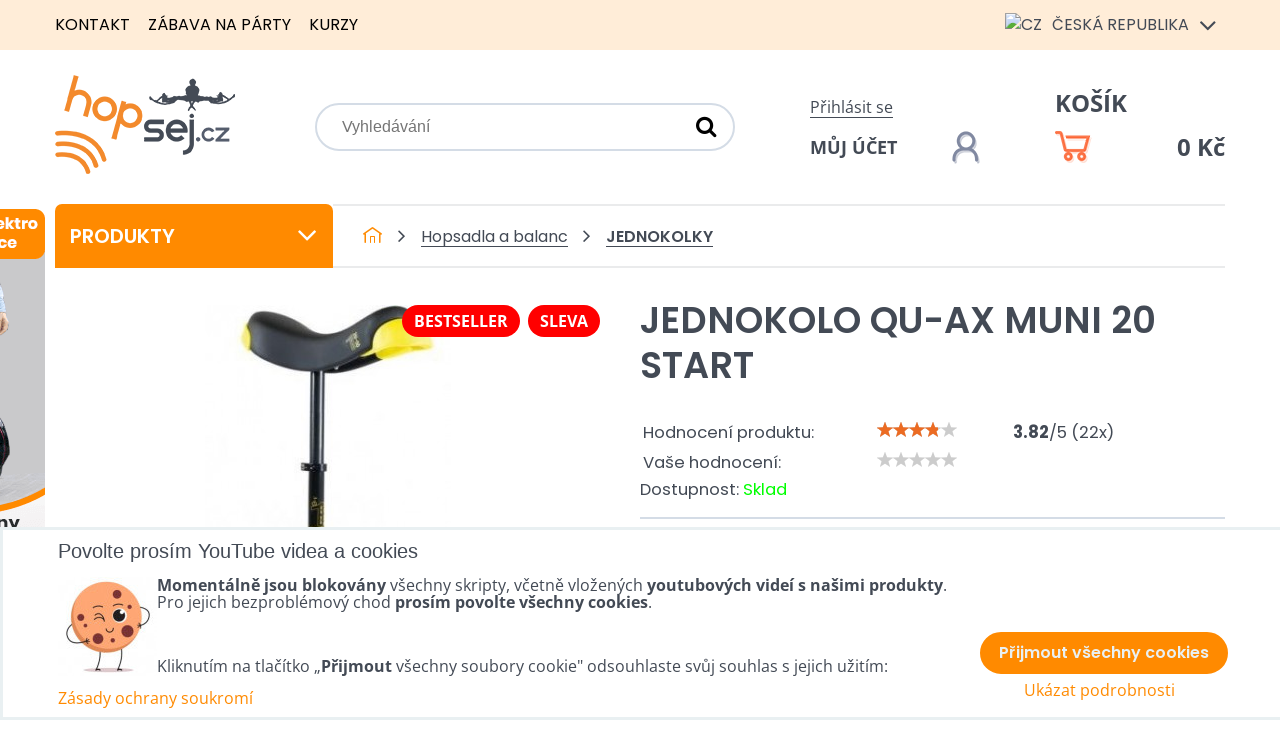

--- FILE ---
content_type: text/html; charset=UTF-8
request_url: https://www.hopsej.cz/p/163/jednokolo-qu-ax-cross
body_size: 26286
content:
<!DOCTYPE html>
<html data-lang-code="cz" lang="cs" class="no-js" data-lssid="8528cc58f047">
    <head>
        <meta charset="utf-8">
                <title>Jednokolo Qu-Ax MUNI 20 Start</title>
        		<meta name="viewport" content="width=device-width, initial-scale=1" />
		 
<script data-privacy-group="script">
var FloxSettings = {
'cartItems': {},'cartProducts': {},'cartType': "slider",'loginType': "slider",'regformType': "slider",'langVer': "" 
}; 
 
</script>
<script data-privacy-group="script">
FloxSettings.img_size = { 'min': "50x50",'small': "120x120",'medium': "440x440",'large': "800x800",'max': "1600x1600",'product_antn': "440x440",'product_detail': "800x800" };
</script>
    <template id="privacy_iframe_info">
    <div class="floxIframeBlockedInfo" data-func-text="Funkční" data-analytic-text="Analytické" data-ad-text="Marketingové" data-nosnippet="1">
    <div class="floxIframeBlockedInfo__common">
        <div class="likeH3">Externí obsah je blokován Volbami soukromí</div>
        <p>Přejete si načíst externí obsah?</p>
    </div>
    <div class="floxIframeBlockedInfo__youtube">
        <div class="likeH3">Videa Youtube jsou blokovány Volbami soukromí</div>
        <p>Přejete si načíst Youtube video?</p>
    </div>
    <div class="floxIframeBlockedInfo__buttons">
        <button class="button floxIframeBlockedInfo__once">Povolit jednou</button>
        <button class="button floxIframeBlockedInfo__always" >Povolit a zapamatovat - souhlas s druhem cookie: </button>
    </div>
    <a class="floxIframeBlockedLink__common" href=""><i class="fa fa-external-link"></i> Otevřít obsah v novém okně</a>
    <a class="floxIframeBlockedLink__youtube" href=""><i class="fa fa-external-link"></i> Otevřít video v novém okně</a>
</div>
</template>
<script type="text/javascript" data-privacy-group="script">
FloxSettings.options={},FloxSettings.options.MANDATORY=1,FloxSettings.options.FUNC=2,FloxSettings.options.ANALYTIC=4,FloxSettings.options.AD=8;
FloxSettings.options.fullConsent=15;FloxSettings.options.maxConsent=15;FloxSettings.options.consent=0,localStorage.getItem("floxConsent")&&(FloxSettings.options.consent=parseInt(localStorage.getItem("floxConsent")));FloxSettings.options.sync=1;FloxSettings.google_consent2_options={},FloxSettings.google_consent2_options.AD_DATA=1,FloxSettings.google_consent2_options.AD_PERSON=2;FloxSettings.google_consent2_options.consent=-1,localStorage.getItem("floxGoogleConsent2")&&(FloxSettings.google_consent2_options.consent=parseInt(localStorage.getItem("floxGoogleConsent2")));const privacyIsYoutubeUrl=function(e){return e.includes("youtube.com/embed")||e.includes("youtube-nocookie.com/embed")},privacyIsGMapsUrl=function(e){return e.includes("google.com/maps/embed")||/maps\.google\.[a-z]{2,3}\/maps/i.test(e)},privacyGetPrivacyGroup=function(e){var t="";if(e.getAttribute("data-privacy-group")?t=e.getAttribute("data-privacy-group"):e.closest("*[data-privacy-group]")&&(t=e.closest("*[data-privacy-group]").getAttribute("data-privacy-group")),"IFRAME"===e.tagName){let r=e.src||"";privacyIsYoutubeUrl(r)&&(e.setAttribute("data-privacy-group","func"),t="func"),privacyIsGMapsUrl(r)&&(e.setAttribute("data-privacy-group","func"),t="func")}return"regular"===t&&(t="script"),t},privacyBlockScriptNode=function(e){e.type="javascript/blocked";let t=function(r){"javascript/blocked"===e.getAttribute("type")&&r.preventDefault(),e.removeEventListener("beforescriptexecute",t)};e.addEventListener("beforescriptexecute",t)},privacyHandleScriptTag=function(e){let t=privacyGetPrivacyGroup(e);if(t){if("script"===t)return;"mandatory"===t||"func"===t&&FloxSettings.options.consent&FloxSettings.options.FUNC||"analytic"===t&&FloxSettings.options.consent&FloxSettings.options.ANALYTIC||"ad"===t&&FloxSettings.options.consent&FloxSettings.options.AD||privacyBlockScriptNode(e)}else FloxSettings.options.allow_unclassified||privacyBlockScriptNode(e)},privacyShowPlaceholder=function(e){let t=privacyGetPrivacyGroup(e);var r=document.querySelector("#privacy_iframe_info").content.cloneNode(!0),i=r.querySelector(".floxIframeBlockedInfo__always");i.textContent=i.textContent+r.firstElementChild.getAttribute("data-"+t+"-text"),r.firstElementChild.setAttribute("data-"+t,"1"),r.firstElementChild.removeAttribute("data-func-text"),r.firstElementChild.removeAttribute("data-analytic-text"),r.firstElementChild.removeAttribute("data-ad-text");let o=e.parentNode.classList.contains("blockYoutube");if(e.style.height){let a=e.style.height,c=e.style.width;e.setAttribute("data-privacy-style-height",a),r.firstElementChild.style.setProperty("--iframe-h",a),r.firstElementChild.style.setProperty("--iframe-w",c),e.style.height="0"}else if(e.getAttribute("height")){let n=e.getAttribute("height").replace("px",""),l=e.getAttribute("width").replace("px","");e.setAttribute("data-privacy-height",n),n.includes("%")?r.firstElementChild.style.setProperty("--iframe-h",n):r.firstElementChild.style.setProperty("--iframe-h",n+"px"),l.includes("%")?r.firstElementChild.style.setProperty("--iframe-w",l):r.firstElementChild.style.setProperty("--iframe-w",l+"px"),e.setAttribute("height",0)}else if(o&&e.parentNode.style.maxHeight){let s=e.parentNode.style.maxHeight,p=e.parentNode.style.maxWidth;r.firstElementChild.style.setProperty("--iframe-h",s),r.firstElementChild.style.setProperty("--iframe-w",p)}let u=e.getAttribute("data-privacy-src")||"";privacyIsYoutubeUrl(u)?(r.querySelector(".floxIframeBlockedInfo__common").remove(),r.querySelector(".floxIframeBlockedLink__common").remove(),r.querySelector(".floxIframeBlockedLink__youtube").setAttribute("href",u.replace("/embed/","/watch?v="))):u?(r.querySelector(".floxIframeBlockedInfo__youtube").remove(),r.querySelector(".floxIframeBlockedLink__youtube").remove(),r.querySelector(".floxIframeBlockedLink__common").setAttribute("href",u)):(r.querySelector(".floxIframeBlockedInfo__once").remove(),r.querySelector(".floxIframeBlockedInfo__youtube").remove(),r.querySelector(".floxIframeBlockedLink__youtube").remove(),r.querySelector(".floxIframeBlockedLink__common").remove(),r.querySelector(".floxIframeBlockedInfo__always").classList.add("floxIframeBlockedInfo__always--reload")),e.parentNode.insertBefore(r,e.nextSibling),o&&e.parentNode.classList.add("blockYoutube--blocked")},privacyHidePlaceholderIframe=function(e){var t=e.nextElementSibling;if(t&&t.classList.contains("floxIframeBlockedInfo")){let r=e.parentNode.classList.contains("blockYoutube");r&&e.parentNode.classList.remove("blockYoutube--blocked"),e.getAttribute("data-privacy-style-height")?e.style.height=e.getAttribute("data-privacy-style-height"):e.getAttribute("data-privacy-height")?e.setAttribute("height",e.getAttribute("data-privacy-height")):e.classList.contains("invisible")&&e.classList.remove("invisible"),t.remove()}},privacyBlockIframeNode=function(e){var t=e.src||"";""===t&&e.getAttribute("data-src")&&(t=e.getAttribute("data-src")),e.setAttribute("data-privacy-src",t),e.removeAttribute("src"),!e.classList.contains("floxNoPrivacyPlaceholder")&&(!e.style.width||parseInt(e.style.width)>200)&&(!e.getAttribute("width")||parseInt(e.getAttribute("width"))>200)&&(!e.style.height||parseInt(e.style.height)>200)&&(!e.getAttribute("height")||parseInt(e.getAttribute("height"))>200)&&(!e.style.display||"none"!==e.style.display)&&(!e.style.visibility||"hidden"!==e.style.visibility)&&privacyShowPlaceholder(e)},privacyHandleIframeTag=function(e){let t=privacyGetPrivacyGroup(e);if(t){if("script"===t||"mandatory"===t)return;if("func"===t&&FloxSettings.options.consent&FloxSettings.options.FUNC)return;if("analytic"===t&&FloxSettings.options.consent&FloxSettings.options.ANALYTIC||"ad"===t&&FloxSettings.options.consent&FloxSettings.options.AD)return;privacyBlockIframeNode(e)}else{if(FloxSettings.options.allow_unclassified)return;privacyBlockIframeNode(e)}},privacyHandleYoutubeGalleryItem=function(e){if(!(FloxSettings.options.consent&FloxSettings.options.FUNC)){var t=e.closest(".gallery").getAttribute("data-preview-height"),r=e.getElementsByTagName("img")[0],i=r.getAttribute("src").replace(t+"/"+t,"800/800");r.classList.contains("flox-lazy-load")&&(i=r.getAttribute("data-src").replace(t+"/"+t,"800/800")),e.setAttribute("data-href",e.getAttribute("href")),e.setAttribute("href",i),e.classList.replace("ytb","ytbNoConsent")}},privacyBlockPrivacyElementNode=function(e){e.classList.contains("floxPrivacyPlaceholder")?(privacyShowPlaceholder(e),e.classList.add("invisible")):e.style.display="none"},privacyHandlePrivacyElementNodes=function(e){let t=privacyGetPrivacyGroup(e);if(t){if("script"===t||"mandatory"===t)return;if("func"===t&&FloxSettings.options.consent&FloxSettings.options.FUNC)return;if("analytic"===t&&FloxSettings.options.consent&FloxSettings.options.ANALYTIC||"ad"===t&&FloxSettings.options.consent&FloxSettings.options.AD)return;privacyBlockPrivacyElementNode(e)}else{if(FloxSettings.options.allow_unclassified)return;privacyBlockPrivacyElementNode(e)}};function privacyLoadScriptAgain(e){var t=document.getElementsByTagName("head")[0],r=document.createElement("script");r.src=e.getAttribute("src"),t.appendChild(r),e.parentElement.removeChild(e)}function privacyExecuteScriptAgain(e){var t=document.getElementsByTagName("head")[0],r=document.createElement("script");r.textContent=e.textContent,t.appendChild(r),e.parentElement.removeChild(e)}function privacyEnableScripts(){document.querySelectorAll('script[type="javascript/blocked"]').forEach(e=>{let t=privacyGetPrivacyGroup(e);(FloxSettings.options.consent&FloxSettings.options.ANALYTIC&&t.includes("analytic")||FloxSettings.options.consent&FloxSettings.options.AD&&t.includes("ad")||FloxSettings.options.consent&FloxSettings.options.FUNC&&t.includes("func"))&&(e.getAttribute("src")?privacyLoadScriptAgain(e):privacyExecuteScriptAgain(e))})}function privacyEnableIframes(){document.querySelectorAll("iframe[data-privacy-src]").forEach(e=>{let t=privacyGetPrivacyGroup(e);if(!(FloxSettings.options.consent&FloxSettings.options.ANALYTIC&&t.includes("analytic")||FloxSettings.options.consent&FloxSettings.options.AD&&t.includes("ad")||FloxSettings.options.consent&FloxSettings.options.FUNC&&t.includes("func")))return;privacyHidePlaceholderIframe(e);let r=e.getAttribute("data-privacy-src");e.setAttribute("src",r),e.removeAttribute("data-privacy-src")})}function privacyEnableYoutubeGalleryItems(){FloxSettings.options.consent&FloxSettings.options.FUNC&&(document.querySelectorAll(".ytbNoConsent").forEach(e=>{e.setAttribute("href",e.getAttribute("data-href")),e.classList.replace("ytbNoConsent","ytb")}),"function"==typeof initGalleryPlugin&&initGalleryPlugin())}function privacyEnableBlockedContent(e,t){document.querySelectorAll(".floxCaptchaCont").length&&(e&FloxSettings.options.FUNC)!=(t&FloxSettings.options.FUNC)?window.location.reload():(privacyEnableScripts(),privacyEnableIframes(),privacyEnableYoutubeGalleryItems(),"function"==typeof FloxSettings.privacyEnableScriptsCustom&&FloxSettings.privacyEnableScriptsCustom())}
function privacyUpdateConsent(){ FloxSettings.ga4&&"function"==typeof gtag&&gtag("consent","update",{ad_storage:FloxSettings.options.consent&FloxSettings.options.AD?"granted":"denied",analytics_storage:FloxSettings.options.consent&FloxSettings.options.ANALYTIC?"granted":"denied",functionality_storage:FloxSettings.options.consent&FloxSettings.options.FUNC?"granted":"denied",personalization_storage:FloxSettings.options.consent&FloxSettings.options.FUNC?"granted":"denied",security_storage:FloxSettings.options.consent&FloxSettings.options.FUNC?"granted":"denied",ad_user_data:FloxSettings.google_consent2_options.consent>-1&&FloxSettings.google_consent2_options.consent&FloxSettings.google_consent2_options.AD_DATA?"granted":"denied",ad_personalization:FloxSettings.google_consent2_options.consent>-1&&FloxSettings.google_consent2_options.consent&FloxSettings.google_consent2_options.AD_PERSON?"granted":"denied"});FloxSettings.gtm&&(gtag("consent","update",{ad_storage:FloxSettings.options.consent&FloxSettings.options.AD?"granted":"denied",analytics_storage:FloxSettings.options.consent&FloxSettings.options.ANALYTIC?"granted":"denied",functionality_storage:FloxSettings.options.consent&FloxSettings.options.FUNC?"granted":"denied",personalization_storage:FloxSettings.options.consent&FloxSettings.options.FUNC?"granted":"denied",security_storage:FloxSettings.options.consent&FloxSettings.options.FUNC?"granted":"denied",ad_user_data:FloxSettings.google_consent2_options.consent>-1&&FloxSettings.google_consent2_options.consent&FloxSettings.google_consent2_options.AD_DATA?"granted":"denied",ad_personalization:FloxSettings.google_consent2_options.consent>-1&&FloxSettings.google_consent2_options.consent&FloxSettings.google_consent2_options.AD_PERSON?"granted":"denied"}),dataLayer.push({cookie_consent:{marketing:FloxSettings.options.consent&FloxSettings.options.AD?"granted":"denied",analytics:FloxSettings.options.consent&FloxSettings.options.ANALYTIC?"granted":"denied"},event:"cookie_consent"}));if(FloxSettings.sklik&&FloxSettings.sklik.active){var e={rtgId:FloxSettings.sklik.seznam_retargeting_id,consent:FloxSettings.options.consent&&FloxSettings.options.consent&FloxSettings.options.ANALYTIC?1:0};"category"===FloxSettings.sklik.pageType?(e.category=FloxSettings.sklik.category,e.pageType=FloxSettings.sklik.pageType):"offerdetail"===FloxSettings.sklik.pagetype&&(e.itemId=FloxSettings.sklik.itemId,e.pageType=FloxSettings.sklik.pageType),window.rc&&window.rc.retargetingHit&&window.rc.retargetingHit(e)}"function"==typeof loadCartFromLS&&"function"==typeof saveCartToLS&&(loadCartFromLS(),saveCartToLS());}
const observer=new MutationObserver(e=>{e.forEach(({addedNodes:e})=>{e.forEach(e=>{if(FloxSettings.options.consent!==FloxSettings.options.maxConsent){if(1===e.nodeType&&"SCRIPT"===e.tagName)return privacyHandleScriptTag(e);if(1===e.nodeType&&"IFRAME"===e.tagName)return privacyHandleIframeTag(e);if(1===e.nodeType&&"A"===e.tagName&&e.classList.contains("ytb"))return privacyHandleYoutubeGalleryItem(e);if(1===e.nodeType&&"SCRIPT"!==e.tagName&&"IFRAME"!==e.tagName&&e.classList.contains("floxPrivacyElement"))return privacyHandlePrivacyElementNodes(e)}1===e.nodeType&&(e.classList.contains("mainPrivacyModal")||e.classList.contains("mainPrivacyBar"))&&(FloxSettings.options.consent>0&&!FloxSettings.options.forceShow&&-1!==FloxSettings.google_consent2_options.consent?e.style.display="none":FloxSettings.options.consent>0&&-1===FloxSettings.google_consent2_options.consent?e.classList.add("hideBWConsentOptions"):-1!==FloxSettings.google_consent2_options.consent&&e.classList.add("hideGC2ConsentOptions"))})})});observer.observe(document.documentElement,{childList:!0,subtree:!0}),document.addEventListener("DOMContentLoaded",function(){observer.disconnect()});const createElementBackup=document.createElement;document.createElement=function(...e){if("script"!==e[0].toLowerCase())return createElementBackup.bind(document)(...e);let n=createElementBackup.bind(document)(...e);return n.setAttribute("data-privacy-group","script"),n};
</script>

<meta name="referrer" content="no-referrer-when-downgrade">


<link rel="canonical" href="https://www.hopsej.cz/p/163/jednokolo-qu-ax-cross">
    

<style itemscope itemtype="https://schema.org/WebPage" itemref="p1a p1b p1c"></style> 
<meta id="p1a" itemprop="name" content="Jednokolo Qu-Ax MUNI 20 Start">
<meta id="p1b" itemprop="description" content="">  
<meta property="og:title" content="Jednokolo Qu-Ax MUNI 20 Start">

<meta property="og:url" content="https://www.hopsej.cz/p/163/jednokolo-qu-ax-cross">
<meta property="og:description" content="">

<meta name="twitter:card" content="summary_large_image">
<meta name="twitter:title" content="Jednokolo Qu-Ax MUNI 20 Start">
<meta name="twitter:description" content="">

    <meta property="og:locale" content="cs_CZ">

    <meta property="og:type" content="product">
    <meta id="p1c" itemprop="image" content="https://www.hopsej.cz/resize/e/440/440/files/produkty/1kolky/muni/muni-20-qu-ax.jpg">
    <meta property="og:image" content="https://www.hopsej.cz/resize/e/1200/630/files/produkty/1kolky/muni/muni-20-qu-ax.jpg">  
    <meta name="twitter:image" content="https://www.hopsej.cz/resize/e/1200/630/files/produkty/1kolky/muni/muni-20-qu-ax.jpg">
    <link href="https://www.hopsej.cz/resize/e/440/440/files/produkty/1kolky/muni/muni-20-qu-ax.jpg" rel="previewimage">

<link rel="alternate" type="application/rss+xml" title="RSS feed pro www.hopsej.cz" href="/e/rss/news">

<link rel="dns-prefetch" href="https://www.byznysweb.cz">
<link rel="preconnect" href="https://www.byznysweb.cz/" crossorigin>
<link rel="preload" href="/erp-templates/skins/flat/universal/fonts/fontawesome-webfont.woff2" as="font" type="font/woff2" crossorigin>
<link href="/erp-templates/260114101709/universal.css" rel="stylesheet" type="text/css" media="all">  




  
<script data-privacy-group="regular">
    window.dataLayer = window.dataLayer || [];
    function gtag(){ dataLayer.push(arguments); }
    if(FloxSettings.options) {
        if(FloxSettings.options.consent) {
          gtag('consent', 'default', {
              'ad_storage': (FloxSettings.options.consent & FloxSettings.options.AD)?'granted':'denied',
              'analytics_storage': (FloxSettings.options.consent & FloxSettings.options.ANALYTIC)?'granted':'denied',
              'functionality_storage': (FloxSettings.options.consent & FloxSettings.options.FUNC)?'granted':'denied',
              'personalization_storage': (FloxSettings.options.consent & FloxSettings.options.FUNC)?'granted':'denied',
              'security_storage': (FloxSettings.options.consent & FloxSettings.options.FUNC)?'granted':'denied',
              'ad_user_data': ((FloxSettings.google_consent2_options.consent > -1) && FloxSettings.google_consent2_options.consent & FloxSettings.google_consent2_options.AD_DATA)?'granted':'denied',
              'ad_personalization': ((FloxSettings.google_consent2_options.consent > -1) && FloxSettings.google_consent2_options.consent & FloxSettings.google_consent2_options.AD_PERSON)?'granted':'denied'              
          });
          dataLayer.push({ 'cookie_consent': {
            'marketing': (FloxSettings.options.consent & FloxSettings.options.AD)?'granted':'denied',
            'analytics': (FloxSettings.options.consent & FloxSettings.options.ANALYTIC)?'granted':'denied'
          } });
        } else {
          gtag('consent', 'default', {
              'ad_storage': 'denied',
              'analytics_storage': 'denied',
              'functionality_storage': 'denied',
              'personalization_storage': 'denied',
              'security_storage': 'denied',
              'ad_user_data': 'denied',
              'ad_personalization': 'denied'
          });      
          dataLayer.push({ 'cookie_consent': {
            'marketing': 'denied',
            'analytics': 'denied'
            } 
          });    
        }    
    }
    
    dataLayer.push({
        'pageType' : 'product',
        'value': '4876',
        'currency': 'CZK',
        'contentIds': ["163"]
            });
 
    FloxSettings.currency = 'CZK';
    FloxSettings.gtm = { 'init': true, 'container_id': 'GTM-WX4M2WL', 'page_type': 'product' };
    </script>

    <!-- Google Tag Manager HEAD -->
<script data-privacy-group="regular">(function(w,d,s,l,i){w[l]=w[l]||[];w[l].push({'gtm.start':
new Date().getTime(),event:'gtm.js'});var f=d.getElementsByTagName(s)[0],
j=d.createElement(s),dl=l!='dataLayer'?'&l='+l:'';j.async=true;j.src=
'//www.googletagmanager.com/gtm.js?id='+i+dl;f.parentNode.insertBefore(j,f);
})(window,document,'script','dataLayer','GTM-WX4M2WL');</script>
 
<script data-privacy-group="mandatory">
    FloxSettings.trackerData = {
                    'cartIds': []
            };
    </script>    <!-- Global site tag (gtag.js) - Google Analytics -->
    <script async src="https://www.googletagmanager.com/gtag/js?id=G-SGZ2S6C83N" data-privacy-group="regular"></script>    
    <script data-privacy-group="regular">
        window.dataLayer = window.dataLayer || [];
        function gtag(){ dataLayer.push(arguments); }
        if(FloxSettings.options) {
          if(FloxSettings.options.consent) {
            gtag('consent', 'default', {
              'ad_storage': (FloxSettings.options.consent & FloxSettings.options.AD)?'granted':'denied',
              'analytics_storage': (FloxSettings.options.consent & FloxSettings.options.ANALYTIC)?'granted':'denied',
              'functionality_storage': (FloxSettings.options.consent & FloxSettings.options.FUNC)?'granted':'denied',
              'personalization_storage': (FloxSettings.options.consent & FloxSettings.options.FUNC)?'granted':'denied',
              'security_storage': (FloxSettings.options.consent & FloxSettings.options.FUNC)?'granted':'denied',
              'ad_user_data': ((FloxSettings.google_consent2_options.consent > -1) && FloxSettings.google_consent2_options.consent & FloxSettings.google_consent2_options.AD_DATA)?'granted':'denied',
              'ad_personalization': ((FloxSettings.google_consent2_options.consent > -1) && FloxSettings.google_consent2_options.consent & FloxSettings.google_consent2_options.AD_PERSON)?'granted':'denied',
              'wait_for_update': 500
            });  
          } else {
            gtag('consent', 'default', {
              'ad_storage': 'denied',
              'analytics_storage': 'denied',
              'functionality_storage': 'denied',
              'personalization_storage': 'denied',
              'security_storage': 'denied',
              'ad_user_data': 'denied',
              'ad_personalization': 'denied',
              'wait_for_update': 500
            });  
          }
        }
        gtag('js', new Date());
     
        gtag('set', { 'currency': 'CZK' }); 
      
    

    FloxSettings.ga4 = 1;
    FloxSettings.gtagID = 'G-SGZ2S6C83N';
    gtag('config', 'G-SGZ2S6C83N',{  'groups': 'ga4' });   

  
    </script>   
 
    <link rel="shortcut icon" href="/files/dokumenty/favicon.ico">
    <link rel="icon" href="/files/dokumenty/favicon.ico?refresh" type="image/x-icon">

		<style type="text/css">
        

@font-face {
  font-family: 'Open Sans';
  font-style: normal;
  font-display: swap;
  font-weight: 400;
  src: local(''),
       url('https://www.byznysweb.cz/templates/bw-fonts/open-sans-v34-latin-ext_latin-regular.woff2') format('woff2'),
       url('https://www.byznysweb.cz/templates/bw-fonts/open-sans-v34-latin-ext_latin-regular.woff') format('woff');
}


@font-face {
  font-family: 'Open Sans';
  font-style: normal;
  font-display: swap;
  font-weight: 700;
  src: local(''),
       url('https://www.byznysweb.cz/templates/bw-fonts/open-sans-v34-latin-ext_latin-700.woff2') format('woff2'),
       url('https://www.byznysweb.cz/templates/bw-fonts/open-sans-v34-latin-ext_latin-700.woff') format('woff');
}

@font-face {
  font-family: 'Poppins';
  font-style: normal;
  font-display: swap;
  font-weight: 400;
  src: local(''),
       url('https://www.byznysweb.cz/templates/bw-fonts/poppins-v20-latin-ext_latin-regular.woff2') format('woff2'),
       url('https://www.byznysweb.cz/templates/bw-fonts/poppins-v20-latin-ext_latin-regular.woff') format('woff');
}


@font-face {
  font-family: 'Poppins';
  font-style: normal;
  font-display: swap;
  font-weight: 700;
  src: local(''),
       url('https://www.byznysweb.cz/templates/bw-fonts/poppins-v20-latin-ext_latin-700.woff2') format('woff2'),
       url('https://www.byznysweb.cz/templates/bw-fonts/poppins-v20-latin-ext_latin-700.woff') format('woff');
}
</style>

		<style>
		@font-face {
		  font-family: 'Poppins';
		  font-style: normal;
		  font-display: swap;
		  font-weight: 300;
		  src: local(''),
			   url('/templates/fonts/poppins-v20-latin-ext_latin-300.woff2') format('woff2'),
			   url('/templates/fonts/poppins-v20-latin-ext_latin-300.woff') format('woff');
		}

		@font-face {
		  font-family: 'Poppins';
		  font-style: normal;
		  font-display: swap;
		  font-weight: 600;
		  src: local(''),
			   url('/templates/fonts/poppins-v20-latin-ext_latin-600.woff2') format('woff2'),
			   url('/templates/fonts/poppins-v20-latin-ext_latin-600.woff') format('woff');
		}
		</style>
		<link rel="stylesheet" href="/templates/flat/style.css?v1768459557">
</head>
<body class="">
    <noscript class="noprint">
        <div id="noscript">
            Javascript není prohlížečem podporován nebo je vypnutý. Pro zobrazení stránky tak, jak byla zamýšlena, použijte prohlížeč s podporou JavaScriptu.
            <br>Pomoc: <a href="https://www.enable-javascript.com/" target="_blank">Enable-Javascript.com</a>.
        </div>
    </noscript>
        <!-- Facebook Pixel Code -->
<script type="text/javascript" data-privacy-group="ad">
!function(f,b,e,v,n,t,s){
    if(f.fbq)return;n=f.fbq=function(){
        n.callMethod? n.callMethod.apply(n,arguments):n.queue.push(arguments)
    };
    if(!f._fbq)f._fbq=n;
    n.push=n;n.loaded=!0;n.version='2.0';n.queue=[];t=b.createElement(e);t.async=!0;
    t.src=v;s=b.getElementsByTagName(e)[0];s.parentNode.insertBefore(t,s)
}
(window,document,'script','//connect.facebook.net/en_US/fbevents.js');

    var time = Date.now(),
        eventTime = Math.floor(time / 1000),
        eventId = "PW" + time;   

    fbq('init', '591720489480815');        
    //console.log('special FB init')
    fbq('track', 'PageView', { }, { 'eventID': eventId });
    FloxSettings.fb_conv = [];
 
    
    function getCookie(name) {
      var value = '; '+document.cookie;
      var parts = value.split('; '+name+'=');
      if (parts.length === 2) return parts.pop().split(';').shift();
      else return null;
    }    
    
    FloxSettings.fb_conv.push({ 
        "event_name": "PageView",
        "event_time": eventTime,
        "event_id": eventId, 
        "event_source_url": window.location.href,
        "action_source": "website",
        "user_data": {
            "fbp": getCookie('_fbp')
        }
    });
    
        
 FloxSettings.currency = 'CZK';FloxSettings.fbremarket = { 'init': true, 'apikey': '591720489480815' };        
</script>
<!-- End Facebook Pixel Code -->

    <div class="oCont remodal-bg">
                <header class="logo_menu_middle noprint">
            <div class="headertop">
	<div class="iCont flx aic">
		<div class="headermenu">
			     
                            
                
            <ul class="dropdown">
                    <li class="menuItem">
                <a class="menuLink" href="/kontakt"
                   >
                                            
                        Kontakt
                                        </a>
                            </li>
                    <li class="menuItem">
                <a class="menuLink" href="/zabava1"
                   >
                                            
                        Zábava na párty
                                        </a>
                            </li>
                    <li class="menuItem">
                <a class="menuLink" href="/kurzy"
                   >
                                            
                        Kurzy
                                        </a>
                            </li>
                </ul>
       

		</div>
		<div class="headerlangs">
			

<div class="currentlang"><img src="/erp/images/flags/flat/24/CZ.png" alt="CZ"> <span class="langtext">Česká republika</span> <i class="fa fa-angle-down" aria-hidden="true"></i></div>
<div class="orherlangs">
								<a href="https://www.hopsej.com/p/163/:r" class="lang ho-lang-en">
			<img src="/erp/images/flags/flat/24/EN.png" alt="EN"> <span class="langtext">Worldwide</span>
		</a>
							<a href="https://www.hopsaj.sk/p/163/:r" class="lang ho-lang-sk">
			<img src="/erp/images/flags/flat/24/SK.png" alt="SK"> <span class="langtext">Slovensko</span>
		</a>
							<a href="https://www.hopsej.es/p/163/:r" class="lang ho-lang-es">
			<img src="/erp/images/flags/flat/24/ES.png" alt="ES"> <span class="langtext">España</span>
		</a>
							<a href="/ru/p/163/:r" class="lang ho-lang-ru">
			<img src="/erp/images/flags/flat/24/RU.png" alt="RU"> <span class="langtext">Россия</span>
		</a>
							<a href="https://www.hopsej.de/p/163/:r" class="lang ho-lang-de">
			<img src="/erp/images/flags/flat/24/DE.png" alt="DE"> <span class="langtext">Deutchland</span>
		</a>
							<a href="https://www.hopsej.fr/p/163/:r" class="lang ho-lang-fr">
			<img src="/erp/images/flags/flat/24/FR.png" alt="FR"> <span class="langtext">La France</span>
		</a>
							<a href="https://www.hopsej.pl/p/163/:r" class="lang ho-lang-pl">
			<img src="/erp/images/flags/flat/24/PL.png" alt="PL"> <span class="langtext"></span>
		</a>
							<a href="/hu/p/163/:r" class="lang ho-lang-hu">
			<img src="/erp/images/flags/flat/24/HU.png" alt="HU"> <span class="langtext"></span>
		</a>
							<a href="https://www.giboard.cz/p/163/:r" class="lang ho-lang-eu">
			<img src="/erp/images/flags/flat/24/EU.png" alt="EU"> <span class="langtext"></span>
		</a>
							<a href="https://www.sneznebrusle.cz/p/163/:r" class="lang ho-lang-is">
			<img src="/erp/images/flags/flat/24/IS.png" alt="IS"> <span class="langtext"></span>
		</a>
							<a href="https://www.slackboard.sk/p/163/:r" class="lang ho-lang-eh">
			<img src="/erp/images/flags/flat/24/EH.png" alt="EH"> <span class="langtext"></span>
		</a>
							<a href="https://www.sneznekorcule.sk/p/163/:r" class="lang ho-lang-zw">
			<img src="/erp/images/flags/flat/24/ZW.png" alt="ZW"> <span class="langtext"></span>
		</a>
			</div>

		</div>
	</div>
</div>
<div class="headermain iCont flx aic">
	<div id="logo">
		<a id="imglogo" href="/"><img src="/files/design/logo/logo-cz.png" alt="Logo"></a>
	</div>
	<div class="topsearch">
		    <form action="/e/search" method="get" class="siteSearchForm">
        <div class="siteSearchCont">
            <label> 
                <span>Vyhledávání</span>
                <input data-pages="Stránky" data-products="Produkty" data-categories="Kategorie" data-news="Novinky" data-brands="Výrobce"
                       class="siteSearchInput" id="small-search" 
                       placeholder="Vyhledávání" name="word" type="text" value=""></label>
                <button type="submit"><span class="invisible">Hledat</span><i class="fa fa-search"></i></button>
        </div>
            </form>

	</div>
	<div class="topsearchactivator htab">
		<a href="/e/search" title="Vyhledávání" class="searchactivator haction"><i class="fa fa-search"></i></a>
	</div>
	<div class="topacc">
				<div class="hacclink">
			<a  class="sliderLoginActivator" href="/e/login">Přihlásit se</a>
		</div>
		<a href="/e/login" title="Můj účet" class="uacc flx aic hline"><span class="dtext">Můj účet</span><img src="/templates/flat/img/account.png" alt="Můj účet"></a>
			</div>
	<div class="topcart">
		<a class=" sliderCartActivator" href="/e/cart/index">
	<div class="hcartlink">Košík</div>
	<div class="haccwrapper flx aic hline">
		<img src="/templates/flat/img/cart.png" alt=""><span class="smallCartPrice" data-pieces="0">0 Kč</span>
	</div>
</a>

	</div>
</div>

		</header>
        
				
		                    <div id="main" class="basic">
                <div class="iCont clear">
										<div class="floatbanners">
						<div id="leftfloating">                            <div id="box-id-leftfloating" class="pagebox">
                                                        <div id="block-1769" class="blockSlider boxSimple noprint">
                    <div id="sequence1769" class="contentSlider sliderThemeempty"
         data-height="7700" data-theme="empty" data-effect="slideleft" data-period="5"
         >
            <div class="contentShaper" style="width: 1920px;">
                <div style="padding-bottom: 401.04166666667%;"></div>
            </div>
            <ul class="sequence-canvas sliderEffectslideleft">
                                                            
                <li>
                                            <div class="contentSliderImg contentSliderFrame1">
                                                        <a href="https://magazin-hopsej.cz/lekce-jizdy-na-elektricke-jednokolce-zdarma/" title="Lekce">
                                                        <picture>
                                                                <img src="/resize/e/1920/10000/files/bannery/postranni/jednokolka-o.png" alt="Lekce">
                            </picture>
                                                        </a>
                                                    </div>
                                                        </li>
                                                            
                <li>
                                            <div class="contentSliderImg contentSliderFrame2">
                                                        <a href="https://www.hopsej.cz/zabava1/zabava-na-svatby" title="Show na svatbu">
                                                        <picture>
                                                                <img src="/resize/e/1920/10000/files/bannery/postranni/show-svatba.png" alt="Show na svatbu">
                            </picture>
                                                        </a>
                                                    </div>
                                                        </li>
                                                            
                <li>
                                            <div class="contentSliderImg contentSliderFrame3">
                                                        <a href="https://www.hopsej.cz/zabava1/zabava-na-svatby" title="Zábava na svatbu">
                                                        <picture>
                                                                <img src="/resize/e/1920/10000/files/bannery/postranni/zabava-svatba.png" alt="Zábava na svatbu">
                            </picture>
                                                        </a>
                                                    </div>
                                                        </li>
                                                            
                <li>
                                            <div class="contentSliderImg contentSliderFrame4">
                                                        <picture>
                                                                <img src="/resize/e/1920/10000/files/bannery/postranni/neotalejte-cz-%281%29.png" alt="vymena nevhodneho darku">
                            </picture>
                                                    </div>
                                                        </li>
                    </ul>

            </div>
</div>

                             
                     
            </div> 
    </div>
						<div id="rightfloating"></div>
					</div>
					                    	
<div id="content" class="mainColumn ">
						

<div id="product-detail" class="boxNP" itemscope itemtype="http://schema.org/Product">
	<div class="detailheader">
		<div class="sidesection">
			<nav id="sideMenu" class="mainmenu">
				<button class="menutrigger">Produkty<i class="fa fa-angle-down" aria-hidden="true"></i></button>
				     
                            
                
            <ul class="side menu-group">
                    <li class="menuItem ancestor submenuActive child3p">
                <a class="menuLink select needsclick" href="/c/hopsadla-a-balanc"
                   >
                                            
                        Hopsadla a balanc
                        <i class="menuChevron fa fa-chevron-right"></i>                </a>
                                                            <ul class="submenu groupSubmenu3">
        <li class="menuItem groupMenu">
                    <a class="imageMenuLink" href="/c/hopsadla-a-balanc/klokani-boty">
                <img class="groupImage" 
                     src="/resize/e/100/100/files/produkty/kangoo-jumps/cerno-oranzove-kangoo-boty.jpg" alt="Klokaní boty Kangoo jumps koupíte nejlevněji na HOPsej.cz">
            </a>
                <a class="menuLink needsclick" href="/c/hopsadla-a-balanc/klokani-boty">
            Klokaní boty
            <i class="menuChevron fa fa-chevron-right"></i>        </a>
                    <ul class="submenu">
                            <li class="menuItem groupMenu2">
                    <a class="menuLink" href="/c/hopsadla-a-balanc/klokani-boty/kangoo-jumps">Kangoo Jumps</a>
                </li>
                            <li class="menuItem groupMenu2">
                    <a class="menuLink" href="/c/hopsadla-a-balanc/klokani-boty/klokani-boty-aerower">Klokaní boty Aerower</a>
                </li>
                            <li class="menuItem groupMenu2 lastGSItem">
                    <a class="menuLink" href="/c/hopsadla-a-balanc/klokani-boty/prislusenstvi">Příslušenství</a>
                </li>
                                    </ul>
            </li>
        <li class="menuItem groupMenu">
                    <a class="imageMenuLink" href="/c/hopsadla-a-balanc/sedmimilove-skakaci-boty">
                <img class="groupImage" 
                     src="/resize/e/100/100/files/produkty/skakaci-boty/a-jump/pro/ajump-pro-black.jpg" alt="Sedmimílové skákací boty kupte na HOPsej.cz">
            </a>
                <a class="menuLink needsclick" href="/c/hopsadla-a-balanc/sedmimilove-skakaci-boty">
            Skákací boty
            <i class="menuChevron fa fa-chevron-right"></i>        </a>
                    <ul class="submenu">
                            <li class="menuItem groupMenu2">
                    <a class="menuLink" href="/c/hopsadla-a-balanc/sedmimilove-skakaci-boty/lochjump">A-Jump</a>
                </li>
                            <li class="menuItem groupMenu2">
                    <a class="menuLink" href="/c/hopsadla-a-balanc/sedmimilove-skakaci-boty/detske-skakaci-boty">Dětské skákací boty</a>
                </li>
                            <li class="menuItem groupMenu2">
                    <a class="menuLink" href="/c/hopsadla-a-balanc/sedmimilove-skakaci-boty/skyrunner">SkyRunner</a>
                </li>
                            <li class="menuItem groupMenu2 lastGSItem">
                    <a class="menuLink" href="/c/hopsadla-a-balanc/sedmimilove-skakaci-boty/prislusenstvi">Příslušenství</a>
                </li>
                                    </ul>
            </li>
        <li class="menuItem groupMenu">
                    <a class="imageMenuLink" href="/c/hopsadla-a-balanc/pogo-skakaci-tyce">
                <img class="groupImage" 
                     src="/resize/e/100/100/files/produkty/pogo/tk8-pro-2.jpg" alt="Skákací tyč POGO - Prodej">
            </a>
                <a class="menuLink needsclick" href="/c/hopsadla-a-balanc/pogo-skakaci-tyce">
            POGO skákací tyče
            <i class="menuChevron fa fa-chevron-right"></i>        </a>
                    <ul class="submenu">
                            <li class="menuItem groupMenu2">
                    <a class="menuLink" href="/c/hopsadla-a-balanc/pogo-skakaci-tyce/tk8-pogo">TK8 POGO</a>
                </li>
                            <li class="menuItem groupMenu2">
                    <a class="menuLink" href="/c/hopsadla-a-balanc/pogo-skakaci-tyce/nahradni-dily-pogo">Náhradní díly POGO</a>
                </li>
                            <li class="menuItem groupMenu2 lastGSItem">
                    <a class="menuLink" href="/c/hopsadla-a-balanc/pogo-skakaci-tyce/vurtego-pogo-tyce">Vurtego</a>
                </li>
                                    </ul>
            </li>
        <li class="menuItem groupMenu">
                    <a class="imageMenuLink" href="/c/hopsadla-a-balanc/freeline-skates">
                <img class="groupImage" 
                     src="/resize/e/100/100/files/produkty/freeline-skates/freeline-skates.jpg" alt="Freeline Skates kupte na HOPsej.cz za super cenu">
            </a>
                <a class="menuLink needsclick" href="/c/hopsadla-a-balanc/freeline-skates">
            Freeline Skates
            <i class="menuChevron fa fa-chevron-right"></i>        </a>
                    <ul class="submenu">
                            <li class="menuItem groupMenu2">
                    <a class="menuLink" href="/c/hopsadla-a-balanc/freeline-skates/twinboardy">Twinboardy</a>
                </li>
                            <li class="menuItem groupMenu2 lastGSItem">
                    <a class="menuLink" href="/c/hopsadla-a-balanc/freeline-skates/twinboard-prislusenstvi">Freeline příslušenství</a>
                </li>
                                    </ul>
            </li>
        <li class="menuItem groupMenu">
                    <a class="imageMenuLink" href="/c/hopsadla-a-balanc/jednokolky">
                <img class="groupImage" 
                     src="/resize/e/100/100/files/produkty/1kolky/jednokolka-20-alu.jpg" alt="Jednokolky kupte na HOPsej.cz">
            </a>
                <a class="menuLink needsclick submenuActive" href="/c/hopsadla-a-balanc/jednokolky">
            Jednokolky
            <i class="menuChevron fa fa-chevron-right"></i>        </a>
                    <ul class="submenu">
                            <li class="menuItem groupMenu2">
                    <a class="menuLink" href="/c/hopsadla-a-balanc/jednokolky/1kolky-pro-zacatecniky">1kolky pro začátečníky</a>
                </li>
                            <li class="menuItem groupMenu2">
                    <a class="menuLink" href="/c/hopsadla-a-balanc/jednokolky/jednokolky-cross-street">Jednokolky Cross/ Street</a>
                </li>
                            <li class="menuItem groupMenu2">
                    <a class="menuLink" href="/c/hopsadla-a-balanc/jednokolky/muni-jednokolky">MUNI jednokolky</a>
                </li>
                            <li class="menuItem groupMenu2">
                    <a class="menuLink" href="/c/hopsadla-a-balanc/jednokolky/profesionalni">Profesionální</a>
                </li>
                            <li class="menuItem groupMenu2">
                    <a class="menuLink" href="/c/hopsadla-a-balanc/jednokolky/specialni-jednokolky">Speciální kolky</a>
                </li>
                            <li class="menuItem groupMenu2">
                    <a class="menuLink" href="/c/hopsadla-a-balanc/jednokolky/nahradni-dily-na-1kolku">Náhradní díly na 1kolku</a>
                </li>
                            <li class="menuItem groupMenu2 lastGSItem">
                    <a class="menuLink" href="/c/hopsadla-a-balanc/jednokolky/motorove-jednokolky">Elektrické jednokolky</a>
                </li>
                            <li class="menuItem groupMenu2 lastGSItem jsinvisible">
                    <a class="menuLink" href="/c/hopsadla-a-balanc/jednokolky/jednokolky-na-objednavku">Jednokolky na objednávku</a>
                </li>
                                        <li class="menuItem lastGSItem cssinvisible">
                    <br><a class="menuLink showGroupSubmenuLinks" href="#"><em>Další kategorie</em></a>
                </li>            
                        </ul>
            </li>
        <li class="menuItem groupMenu">
                    <a class="imageMenuLink" href="/c/hopsadla-a-balanc/slackline">
                <img class="groupImage" 
                     src="/resize/e/100/100/files/produkty/slackline/classic-linex13-15-product.jpg" alt="Prodej slackline pro začátečníky i pro pokročilé | HOPsej.cz">
            </a>
                <a class="menuLink needsclick" href="/c/hopsadla-a-balanc/slackline">
            Slackline
            <i class="menuChevron fa fa-chevron-right"></i>        </a>
                    <ul class="submenu">
                            <li class="menuItem groupMenu2">
                    <a class="menuLink" href="/c/hopsadla-a-balanc/slackline/trickline">Trickline</a>
                </li>
                            <li class="menuItem groupMenu2">
                    <a class="menuLink" href="/c/hopsadla-a-balanc/slackline/standardni-slackline">Univerzální slackline</a>
                </li>
                            <li class="menuItem groupMenu2">
                    <a class="menuLink" href="/c/hopsadla-a-balanc/slackline/slackline-pro-deti">Longline</a>
                </li>
                            <li class="menuItem groupMenu2">
                    <a class="menuLink" href="/c/hopsadla-a-balanc/slackline/fitnessline">Slackline na fitness</a>
                </li>
                            <li class="menuItem groupMenu2">
                    <a class="menuLink" href="/c/hopsadla-a-balanc/slackline/doplnky">Doplňky</a>
                </li>
                            <li class="menuItem groupMenu2">
                    <a class="menuLink" href="/c/hopsadla-a-balanc/slackline/giboard">GiBoard</a>
                </li>
                            <li class="menuItem groupMenu2 lastGSItem">
                    <a class="menuLink" href="/c/hopsadla-a-balanc/slackline/slackline-bez-stromu">Slackline bez stromů</a>
                </li>
                                    </ul>
            </li>
        <li class="menuItem groupMenu">
                    <a class="imageMenuLink" href="/c/hopsadla-a-balanc/trampoliny">
                <img class="groupImage" 
                     src="/resize/e/100/100/files/produkty/trampoliny/champion-330.jpg" alt="Tiché a kvalitní trampolíny kupte na HOPsej.cz">
            </a>
                <a class="menuLink needsclick" href="/c/hopsadla-a-balanc/trampoliny">
            Trampolíny
            <i class="menuChevron fa fa-chevron-right"></i>        </a>
                    <ul class="submenu">
                            <li class="menuItem groupMenu2">
                    <a class="menuLink" href="/c/hopsadla-a-balanc/trampoliny/trampoliny-skladem">Trampolíny skladem</a>
                </li>
                            <li class="menuItem groupMenu2">
                    <a class="menuLink" href="/c/hopsadla-a-balanc/trampoliny/trampoliny-zakopane">Trampolíny zakopané</a>
                </li>
                            <li class="menuItem groupMenu2">
                    <a class="menuLink" href="/c/hopsadla-a-balanc/trampoliny/trampoliny-s-ochrannou-siti">Trampolíny s ochrannou sítí</a>
                </li>
                            <li class="menuItem groupMenu2">
                    <a class="menuLink" href="/c/hopsadla-a-balanc/trampoliny/prislusenstvi-k-trampolinam">Příslušenství - trampolíny</a>
                </li>
                            <li class="menuItem groupMenu2">
                    <a class="menuLink" href="/c/hopsadla-a-balanc/trampoliny/trampoliny-na-verejna-hriste">Trampolíny na veřejná hřiště</a>
                </li>
                            <li class="menuItem groupMenu2">
                    <a class="menuLink" href="/c/hopsadla-a-balanc/trampoliny/levne-trampoliny">Levné trampolíny</a>
                </li>
                            <li class="menuItem groupMenu2 lastGSItem">
                    <a class="menuLink" href="/c/hopsadla-a-balanc/trampoliny/nafukovaci-airtrack">Nafukovací Airtrack</a>
                </li>
                            <li class="menuItem groupMenu2 lastGSItem jsinvisible">
                    <a class="menuLink" href="/c/hopsadla-a-balanc/trampoliny/sluzby">Služby</a>
                </li>
                                        <li class="menuItem lastGSItem cssinvisible">
                    <br><a class="menuLink showGroupSubmenuLinks" href="#"><em>Další kategorie</em></a>
                </li>            
                        </ul>
            </li>
        <li class="menuItem groupMenu">
                    <a class="imageMenuLink" href="/c/hopsadla-a-balanc/hlinikove-chudy">
                <img class="groupImage" 
                     src="/resize/e/100/100/files/produkty/chudy/voltige/voltige-stilts.jpg" alt="Hliníkové chůdy kupte na HOPsej.cz">
            </a>
                <a class="menuLink needsclick" href="/c/hopsadla-a-balanc/hlinikove-chudy">
            Hliníkové chůdy
            <i class="menuChevron fa fa-chevron-right"></i>        </a>
                    <ul class="submenu">
                            <li class="menuItem groupMenu2">
                    <a class="menuLink" href="/c/hopsadla-a-balanc/hlinikove-chudy/pracovni-teleskopicke-chudy">Pracovní chůdy</a>
                </li>
                            <li class="menuItem groupMenu2">
                    <a class="menuLink" href="/c/hopsadla-a-balanc/hlinikove-chudy/divadelni-chudy">Divadelní chůdy</a>
                </li>
                            <li class="menuItem groupMenu2 lastGSItem">
                    <a class="menuLink" href="/c/hopsadla-a-balanc/hlinikove-chudy/detske-chudy">Dětské chůdy</a>
                </li>
                                    </ul>
            </li>
        <li class="menuItem groupMenu">
                <a class="menuLink needsclick" href="/c/hopsadla-a-balanc/wing-nafukovaci-kridla">
            Wing - Nafukovací křídla
            <i class="menuChevron fa fa-chevron-right"></i>        </a>
                    <ul class="submenu">
                            <li class="menuItem groupMenu2">
                    <a class="menuLink" href="/c/hopsadla-a-balanc/wing-nafukovaci-kridla/wing-sic-maui">Wing Sic Maui</a>
                </li>
                            <li class="menuItem groupMenu2">
                    <a class="menuLink" href="/c/hopsadla-a-balanc/wing-nafukovaci-kridla/duotone-wing">Duotone Wing</a>
                </li>
                            <li class="menuItem groupMenu2">
                    <a class="menuLink" href="/c/hopsadla-a-balanc/wing-nafukovaci-kridla/wing-prislusenstvi">Wing příslušenství</a>
                </li>
                            <li class="menuItem groupMenu2 lastGSItem">
                    <a class="menuLink" href="/c/hopsadla-a-balanc/wing-nafukovaci-kridla/wing-i-99">Wing  i-99</a>
                </li>
                                    </ul>
            </li>
        <li class="menuItem groupMenu">
                    <a class="imageMenuLink" href="/c/hopsadla-a-balanc/balancni-desky">
                <img class="groupImage" 
                     src="/resize/e/100/100/files/produkty/balancni-desky/original/balancni-deska-urban-surf.jpeg" alt="Balanční desky od profesionálů na balanc koupíte na HOPsej.cz">
            </a>
                <a class="menuLink needsclick" href="/c/hopsadla-a-balanc/balancni-desky">
            Balanční desky
            <i class="menuChevron fa fa-chevron-right"></i>        </a>
                    <ul class="submenu">
                            <li class="menuItem groupMenu2">
                    <a class="menuLink" href="/c/hopsadla-a-balanc/balancni-desky/balancni-prkna-trickboard">Balanční prkna Trickboard</a>
                </li>
                            <li class="menuItem groupMenu2 lastGSItem">
                    <a class="menuLink" href="/c/hopsadla-a-balanc/balancni-desky/giboard">Slackline prkna</a>
                </li>
                                    </ul>
            </li>
    </ul>   
                                                </li>
                    <li class="menuItem ancestor child3p">
                <a class="menuLink needsclick" href="/c/elektromobilita"
                   >
                                            
                        Elektromobilita
                        <i class="menuChevron fa fa-chevron-right"></i>                </a>
                                                            <ul class="submenu groupSubmenu3">
        <li class="menuItem groupMenu">
                    <a class="imageMenuLink" href="/c/elektromobilita/elektrice-jednokolky">
                <img class="groupImage" 
                     src="/resize/e/100/100/files/produkty/free-wheel/inmotion/inmotion-v5.jpg" alt="">
            </a>
                <a class="menuLink needsclick" href="/c/elektromobilita/elektrice-jednokolky">
            Elektrické jednokolky
            <i class="menuChevron fa fa-chevron-right"></i>        </a>
                    <ul class="submenu">
                            <li class="menuItem groupMenu2">
                    <a class="menuLink" href="/c/elektromobilita/elektrice-jednokolky/inmotion">InMotion</a>
                </li>
                            <li class="menuItem groupMenu2">
                    <a class="menuLink" href="/c/elektromobilita/elektrice-jednokolky/prislusenstvi">Příslušenství</a>
                </li>
                            <li class="menuItem groupMenu2">
                    <a class="menuLink" href="/c/elektromobilita/elektrice-jednokolky/kingsong">KingSong</a>
                </li>
                            <li class="menuItem groupMenu2">
                    <a class="menuLink" href="/c/elektromobilita/elektrice-jednokolky/begode">Begode</a>
                </li>
                            <li class="menuItem groupMenu2">
                    <a class="menuLink" href="/c/elektromobilita/elektrice-jednokolky/extreme-bull">Extreme Bull</a>
                </li>
                            <li class="menuItem groupMenu2">
                    <a class="menuLink" href="/c/elektromobilita/elektrice-jednokolky/leaperkim-veteran">LeaperKim (Veteran)</a>
                </li>
                            <li class="menuItem groupMenu2 lastGSItem">
                    <a class="menuLink" href="/c/elektromobilita/elektrice-jednokolky/nosfet">Nosfet</a>
                </li>
                                    </ul>
            </li>
        <li class="menuItem groupMenu">
                    <a class="imageMenuLink" href="/c/elektromobilita/elektricke-kolobezky">
                <img class="groupImage" 
                     src="/resize/e/100/100/files/produkty/kolobezky/motorove/sxt-compact/sxt-compact-h300.jpg" alt="Prodáváme elektrikcé koloběžky, které máme otestované">
            </a>
                <a class="menuLink needsclick" href="/c/elektromobilita/elektricke-kolobezky">
            Elektrické koloběžky
            <i class="menuChevron fa fa-chevron-right"></i>        </a>
                    <ul class="submenu">
                            <li class="menuItem groupMenu2">
                    <a class="menuLink" href="/c/elektromobilita/elektricke-kolobezky/kolobezky-segway">Koloběžky Segway</a>
                </li>
                            <li class="menuItem groupMenu2">
                    <a class="menuLink" href="/c/elektromobilita/elektricke-kolobezky/kolobezky-perut">Koloběžky Perut</a>
                </li>
                            <li class="menuItem groupMenu2">
                    <a class="menuLink" href="/c/elektromobilita/elektricke-kolobezky/detske-elektrokolobezky">Dětské elektrokoloběžky</a>
                </li>
                            <li class="menuItem groupMenu2 lastGSItem">
                    <a class="menuLink" href="/c/elektromobilita/elektricke-kolobezky/kolobezky-kostka">Koloběžky Kostka</a>
                </li>
                                    </ul>
            </li>
        <li class="menuItem groupMenu">
                    <a class="imageMenuLink" href="/c/elektromobilita/howerboardy">
                <img class="groupImage" 
                     src="/resize/e/100/100/files/produkty/howerboard/kolonozka/kolonozka-offroad/-vyr-93kolonozka-offroad-lightning.jpg" alt="">
            </a>
                <a class="menuLink needsclick" href="/c/elektromobilita/howerboardy">
            Hoverboardy
            <i class="menuChevron fa fa-chevron-right"></i>        </a>
                    <ul class="submenu">
                            <li class="menuItem groupMenu2 lastGSItem">
                    <a class="menuLink" href="/c/elektromobilita/howerboardy/prislusenstvi-k-hoverboardum">Příslušenství k hoverboardům</a>
                </li>
                                    </ul>
            </li>
        <li class="menuItem groupMenu">
                    <a class="imageMenuLink" href="/c/elektromobilita/elektricke-motokary">
                <img class="groupImage" 
                     src="/resize/e/100/100/files/produkty/elektromobilita/segway/gokart/segway-kokart.jpg" alt="Skvělé elektrické motokáry pro děti i dospělé">
            </a>
                <a class="menuLink" href="/c/elektromobilita/elektricke-motokary">
            Elektrické motokáry
                    </a>
            </li>
        <li class="menuItem groupMenu">
                    <a class="imageMenuLink" href="/c/elektromobilita/elektricke-scootery">
                <img class="groupImage" 
                     src="/resize/e/100/100/files/produkty/elektromobilita/segway/e-scootery/769-2-e110s-1.png" alt="Elektrické scootery a motorky Segway a Niu">
            </a>
                <a class="menuLink needsclick" href="/c/elektromobilita/elektricke-scootery">
            Elektrické scootery
            <i class="menuChevron fa fa-chevron-right"></i>        </a>
                    <ul class="submenu">
                            <li class="menuItem groupMenu2 lastGSItem">
                    <a class="menuLink" href="/c/elektromobilita/elektricke-scootery/kolobezky-kostka">Koloběžky KOSTKA</a>
                </li>
                                    </ul>
            </li>
    </ul>   
                                                </li>
                    <li class="menuItem ancestor child3p">
                <a class="menuLink needsclick" href="/c/na-zimu1"
                   >
                                            
                        Na zimu
                        <i class="menuChevron fa fa-chevron-right"></i>                </a>
                                                            <ul class="submenu groupSubmenu3">
        <li class="menuItem groupMenu">
                    <a class="imageMenuLink" href="/c/na-zimu1/sled-dogs-skates">
                <img class="groupImage" 
                     src="/resize/e/100/100/files/produkty/zima/sled-dogs/sled-dogs-sjezd-300.jpg" alt="Hledáš mini lyže? Pak chceš sněžné brusle | S výběrem poradí HOPsej.cz">
            </a>
                <a class="menuLink needsclick" href="/c/na-zimu1/sled-dogs-skates">
            Sněžné brusle "Snowskates"
            <i class="menuChevron fa fa-chevron-right"></i>        </a>
                    <ul class="submenu">
                            <li class="menuItem groupMenu2">
                    <a class="menuLink" href="/c/na-zimu1/sled-dogs-skates/brusle-na-snih">Brusle na sníh</a>
                </li>
                            <li class="menuItem groupMenu2">
                    <a class="menuLink" href="/c/na-zimu1/sled-dogs-skates/prislusenstvi">Příslušenství</a>
                </li>
                            <li class="menuItem groupMenu2">
                    <a class="menuLink" href="/c/na-zimu1/sled-dogs-skates/poukazy">Poukazy & kurzy</a>
                </li>
                            <li class="menuItem groupMenu2 lastGSItem">
                    <a class="menuLink" href="/c/na-zimu1/sled-dogs-skates/prilby-lyzarske">Lyžařské přilby</a>
                </li>
                                    </ul>
            </li>
        <li class="menuItem groupMenu">
                    <a class="imageMenuLink" href="/c/na-zimu1/klu-ski">
                <img class="groupImage" 
                     src="/resize/e/100/100/files/produkty/zima/kluzky/kluski-special-cerne.jpg" alt="Kupte si Klu-Ski- klouzací návleky na boty">
            </a>
                <a class="menuLink" href="/c/na-zimu1/klu-ski">
            Klu-Ski
                    </a>
            </li>
        <li class="menuItem groupMenu">
                    <a class="imageMenuLink" href="/c/na-zimu1/snow-scoot">
                <img class="groupImage" 
                     src="/resize/e/100/100/files/produkty/zima/snow-scoot/eretic-light-front.jpg" alt="SnowScoot - Freestyle koloběžka na sníh">
            </a>
                <a class="menuLink needsclick" href="/c/na-zimu1/snow-scoot">
            Snow Scoot
            <i class="menuChevron fa fa-chevron-right"></i>        </a>
                    <ul class="submenu">
                            <li class="menuItem groupMenu2">
                    <a class="menuLink" href="/c/na-zimu1/snow-scoot/prislusenstvi">Příslušenství</a>
                </li>
                            <li class="menuItem groupMenu2">
                    <a class="menuLink" href="/c/na-zimu1/snow-scoot/snowscooty-snowbaar">Snowscooty SnowBaar</a>
                </li>
                            <li class="menuItem groupMenu2 lastGSItem">
                    <a class="menuLink" href="/c/na-zimu1/snow-scoot/detske-snezne-kolobezky">Dětské sněžné koloběžky</a>
                </li>
                                    </ul>
            </li>
        <li class="menuItem groupMenu">
                <a class="menuLink" href="/c/na-zimu1/combo-ski">
            Combo SKI
                    </a>
            </li>
        <li class="menuItem groupMenu">
                    <a class="imageMenuLink" href="/c/na-zimu1/sneznice-a-macky">
                <img class="groupImage" 
                     src="/resize/er/550/550/b2b.heliosrace.cz/images/catalogue/xl/sneznice-haven-morpho-bigfoot-_5.jpg" alt="Sněžnice a mačky pořídíte na HOPsej.cz">
            </a>
                <a class="menuLink needsclick" href="/c/na-zimu1/sneznice-a-macky">
            Sněžnice a mačky
            <i class="menuChevron fa fa-chevron-right"></i>        </a>
                    <ul class="submenu">
                            <li class="menuItem groupMenu2 lastGSItem">
                    <a class="menuLink" href="/c/na-zimu1/sneznice-a-macky/nesmeky">Nesmeky</a>
                </li>
                                    </ul>
            </li>
        <li class="menuItem groupMenu">
                    <a class="imageMenuLink" href="/c/na-zimu1/kratke-lyze">
                <img class="groupImage" 
                     src="/resize/e/100/100/files/produkty/detail-bigfoot-lyze-sporten-marvin-2012-marwin-darek.jpeg" alt="Krátké lyže nás baví. Čím kratší, tím lepší!">
            </a>
                <a class="menuLink needsclick" href="/c/na-zimu1/kratke-lyze">
            Krátké lyže
            <i class="menuChevron fa fa-chevron-right"></i>        </a>
                    <ul class="submenu">
                            <li class="menuItem groupMenu2">
                    <a class="menuLink" href="/c/na-zimu1/kratke-lyze/snowskates">Snowskates</a>
                </li>
                            <li class="menuItem groupMenu2">
                    <a class="menuLink" href="/c/na-zimu1/kratke-lyze/skiboardy">Skiboardy</a>
                </li>
                            <li class="menuItem groupMenu2">
                    <a class="menuLink" href="/c/na-zimu1/kratke-lyze/snowblade">Snowblade</a>
                </li>
                            <li class="menuItem groupMenu2 lastGSItem">
                    <a class="menuLink" href="/c/na-zimu1/kratke-lyze/bigfoot-lyze">Bigfoot lyže</a>
                </li>
                                    </ul>
            </li>
    </ul>   
                                                </li>
                    <li class="menuItem ancestor child3p">
                <a class="menuLink needsclick" href="/c/ostatni"
                   >
                                            
                        Ostatní
                        <i class="menuChevron fa fa-chevron-right"></i>                </a>
                                                            <ul class="submenu groupSubmenu3">
        <li class="menuItem groupMenu">
                    <a class="imageMenuLink" href="/c/ostatni/darkove-poukazy">
                <img class="groupImage" 
                     src="/resize/e/100/100/files/produkty/darkovy-poukaz/sled-dogs-pujceni-certifikat.jpg" alt="Dárkové poukazy | Last-minute dárek">
            </a>
                <a class="menuLink needsclick" href="/c/ostatni/darkove-poukazy">
            Dárkové poukazy
            <i class="menuChevron fa fa-chevron-right"></i>        </a>
                    <ul class="submenu">
                            <li class="menuItem groupMenu2">
                    <a class="menuLink" href="/c/ostatni/darkove-poukazy/poukaz-na-zazitek">Zážitky a kurzy</a>
                </li>
                            <li class="menuItem groupMenu2 lastGSItem">
                    <a class="menuLink" href="/c/ostatni/darkove-poukazy/sleva-na-nakup">Sleva na nákup</a>
                </li>
                                    </ul>
            </li>
        <li class="menuItem groupMenu">
                    <a class="imageMenuLink" href="/c/ostatni/obleceni-a-doplnky">
                <img class="groupImage" 
                     src="/resize/e/100/100/files/produkty/obleceni/cepkasled-dogs-nahled.png" alt="Samolepky, placky, trika na skákací boty">
            </a>
                <a class="menuLink needsclick" href="/c/ostatni/obleceni-a-doplnky">
            Oblečení a doplňky
            <i class="menuChevron fa fa-chevron-right"></i>        </a>
                    <ul class="submenu">
                            <li class="menuItem groupMenu2">
                    <a class="menuLink" href="/c/ostatni/obleceni-a-doplnky/obleceni">Oblečení</a>
                </li>
                            <li class="menuItem groupMenu2">
                    <a class="menuLink" href="/c/ostatni/obleceni-a-doplnky/doplnky">Doplňky</a>
                </li>
                            <li class="menuItem groupMenu2 lastGSItem">
                    <a class="menuLink" href="/c/ostatni/obleceni-a-doplnky/vydelavejte">Vydělávejte</a>
                </li>
                                    </ul>
            </li>
        <li class="menuItem groupMenu">
                    <a class="imageMenuLink" href="/c/ostatni/yoyo">
                <img class="groupImage" 
                     src="/resize/e/100/100/files/produkty/yoyo/superstar/sn-mek-obrazovky-2016-04-21-v-15.40.00.png" alt="Prodej JoJo - Freestyle YoYo">
            </a>
                <a class="menuLink needsclick" href="/c/ostatni/yoyo">
            YOYO
            <i class="menuChevron fa fa-chevron-right"></i>        </a>
                    <ul class="submenu">
                            <li class="menuItem groupMenu2">
                    <a class="menuLink" href="/c/ostatni/yoyo/kovove-yoyo">Kovové YoYo</a>
                </li>
                            <li class="menuItem groupMenu2 lastGSItem">
                    <a class="menuLink" href="/c/ostatni/yoyo/prislusenstvi">Příslušenství</a>
                </li>
                                    </ul>
            </li>
        <li class="menuItem groupMenu">
                    <a class="imageMenuLink" href="/c/ostatni/kolobezky">
                <img class="groupImage" 
                     src="/resize/e/100/100/files/produkty/kolobezky/mibo/2015/express/kolobezka-mibo-express--798-big.jpg" alt="Koloběžky kupte na HOPsej.cz">
            </a>
                <a class="menuLink needsclick" href="/c/ostatni/kolobezky">
            Koloběžky
            <i class="menuChevron fa fa-chevron-right"></i>        </a>
                    <ul class="submenu">
                            <li class="menuItem groupMenu2">
                    <a class="menuLink" href="/c/ostatni/kolobezky/terenni-kolobezky">Terénní koloběžky</a>
                </li>
                            <li class="menuItem groupMenu2 lastGSItem">
                    <a class="menuLink" href="/c/ostatni/kolobezky/doplnky">Doplňky</a>
                </li>
                                    </ul>
            </li>
        <li class="menuItem groupMenu">
                    <a class="imageMenuLink" href="/c/ostatni/brusle">
                <img class="groupImage" 
                     src="/resize/e/100/100/files/produkty/brusle/brusle.jpeg" alt="Brusle na sníh, brusle na led i kolečkové inline brusle - to vše pod jednou střechou">
            </a>
                <a class="menuLink needsclick" href="/c/ostatni/brusle">
            Brusle
            <i class="menuChevron fa fa-chevron-right"></i>        </a>
                    <ul class="submenu">
                            <li class="menuItem groupMenu2">
                    <a class="menuLink" href="/c/ostatni/brusle/brusle-na-snih">Brusle na sníh</a>
                </li>
                            <li class="menuItem groupMenu2">
                    <a class="menuLink" href="/c/ostatni/brusle/brusle-zimni">Brusle zimní</a>
                </li>
                            <li class="menuItem groupMenu2 lastGSItem">
                    <a class="menuLink" href="/c/ostatni/brusle/brusle-koleckove">Brusle kolečkové</a>
                </li>
                                    </ul>
            </li>
        <li class="menuItem groupMenu">
                    <a class="imageMenuLink" href="/c/ostatni/helmy-a-chranice">
                <img class="groupImage" 
                     src="/resize/e/100/100/files/produkty/chranice-helmy/detail-prilba-haven-fr-hero-lite-cern.jpg" alt="">
            </a>
                <a class="menuLink needsclick" href="/c/ostatni/helmy-a-chranice">
            Helmy a chrániče
            <i class="menuChevron fa fa-chevron-right"></i>        </a>
                    <ul class="submenu">
                            <li class="menuItem groupMenu2">
                    <a class="menuLink" href="/c/ostatni/helmy-a-chranice/prilby-cyklisticke">Helmy</a>
                </li>
                            <li class="menuItem groupMenu2">
                    <a class="menuLink" href="/c/ostatni/helmy-a-chranice/chranice">Chrániče skladem</a>
                </li>
                            <li class="menuItem groupMenu2 lastGSItem">
                    <a class="menuLink" href="/c/ostatni/helmy-a-chranice/chranice1">Chrániče</a>
                </li>
                                    </ul>
            </li>
        <li class="menuItem groupMenu">
                <a class="menuLink" href="/c/ostatni/k-nezaplaceni">
            K nezaplacení
                    </a>
            </li>
        <li class="menuItem groupMenu">
                    <a class="imageMenuLink" href="/c/ostatni/vzduchove-kanony">
                <img class="groupImage" 
                     src="/resize/e/100/100/files/produkty/vzduchove-kanony/bp.png" alt="Vzduchové kanóny - Air Cannons zpestří jakoukoliv akci">
            </a>
                <a class="menuLink" href="/c/ostatni/vzduchove-kanony">
            Vzduchové kanóny
                    </a>
            </li>
    </ul>   
                                                </li>
                    <li class="menuItem ancestor">
                <a class="menuLink needsclick" href="/c/akce-a-slevy"
                   >
                                            
                        Akce a slevy
                        <i class="menuChevron fa fa-chevron-right"></i>                </a>
                                                            <ul class="submenu groupSubmenu2">
        <li class="menuItem groupMenu">
                    <a class="imageMenuLink" href="/c/akce-a-slevy/bazar">
                <img class="groupImage" 
                     src="/resize/e/100/100/files/produkty/bazar/akce-slevy.jpg" alt="">
            </a>
                <a class="menuLink needsclick" href="/c/akce-a-slevy/bazar">
            Bazar
            <i class="menuChevron fa fa-chevron-right"></i>        </a>
                    <ul class="submenu">
                            <li class="menuItem groupMenu2">
                    <a class="menuLink" href="/c/akce-a-slevy/bazar/snowskates">Snowskates</a>
                </li>
                            <li class="menuItem groupMenu2">
                    <a class="menuLink" href="/c/akce-a-slevy/bazar/klokani-boty">Klokaní boty</a>
                </li>
                            <li class="menuItem groupMenu2">
                    <a class="menuLink" href="/c/akce-a-slevy/bazar/elektromobilita">Elektromobilita</a>
                </li>
                            <li class="menuItem groupMenu2 lastGSItem">
                    <a class="menuLink" href="/c/akce-a-slevy/bazar/pogo-tyce-a-hopsadla">POGO tyče a HOPsadla</a>
                </li>
                                    </ul>
            </li>
        <li class="menuItem groupMenu">
                    <a class="imageMenuLink" href="/c/akce-a-slevy/slevy-bazar">
                <img class="groupImage" 
                     src="/resize/e/100/100/files/produkty/bazar/bazar.png" alt="Slevy / Bazar | Skákací boty, jednokolky, klokaní boty">
            </a>
                <a class="menuLink" href="/c/akce-a-slevy/slevy-bazar">
            Slevy
                    </a>
            </li>
    </ul>   
                                                </li>
                </ul>
       

			</nav>
		</div>
		<div class="contentsection detailbc">
			<ul class="breadcrumbs" itemscope itemtype="http://schema.org/BreadcrumbList">
    <li itemprop="itemListElement" itemscope
      itemtype="http://schema.org/ListItem">
        <a href="/" itemprop="item">
            <span itemprop="name">Úvod</span>
        </a>
    </li>
        
            <li itemprop="itemListElement" itemscope
      itemtype="http://schema.org/ListItem">
            <i class="fa fa-angle-right"></i>
            <a href="/c/hopsadla-a-balanc" itemprop="item">
                <span itemprop="name">Hopsadla a balanc</span>
            </a>
        </li>
     
        
            <li itemprop="itemListElement" itemscope
      itemtype="http://schema.org/ListItem">
            <i class="fa fa-angle-right"></i>
            <a href="/c/hopsadla-a-balanc/jednokolky" itemprop="item">
                <span itemprop="name">Jednokolky</span>
            </a>
        </li>
     
    </ul>
		</div>
	</div>
    <article class="product boxRow">
            <form class="productForm" data-value="4876" data-product-id="163" data-lang-id="1" data-currency-id="1" action="/e/cart/add" method="post">
    <div class="column2detail clear">
        <div class="detailLeftCol">
				<div class="detailImage">
					                    <a class="linkImage productGalleryLink" href="/resize/e/1200/1200/files/produkty/1kolky/muni/muni-20-qu-ax.jpg" title="Jednokolo Qu-Ax MUNI 20 Start" target="_blank">
                        <img id="product-image" src="/resize/e/550/550/files/produkty/1kolky/muni/muni-20-qu-ax.jpg" data-width="550" data-height="550" alt="Jednokolo Qu-Ax MUNI 20 Start" title="Jednokolo Qu-Ax MUNI 20 Start" itemprop="image">
					</a>
										    <p class="indicators">
                                                  <span class="indicator" id="p163i6" style="background-color:#FF0000;color:#fff;">BESTSELLER</span>
                                                                            <span title="Časově omezená" class="indicator" id="p163i8" style="background-color:#FF0000;color:#fff;">SLEVA</span>
                                      </p>    

				</div>
								<div class="rotatinggallery">
					    <div data-preview-height="90" class="gallery columns4 clear">
                    <figure class="boxNP galleryItem" itemscope itemtype="https://schema.org/ImageObject">
                            
        <a id="gi-p163-2057" 
           class="linkImage productGalleryLink" data-height="90" 
           href="/resize/e/1200/1200/files/produkty/1kolky/muni/muni-20.png" title="Jednokolo Qu-Ax MUNI 20 Start" data-title="Jednokolo Qu-Ax MUNI 20 Start" itemprop="contentURL">
                         
            
            
<noscript>
    <img src="/resize/e/90/90/files/produkty/1kolky/muni/muni-20.png" 
         alt="Jednokolo Qu-Ax MUNI 20 Start"
        title="Jednokolo Qu-Ax MUNI 20 Start"              itemprop="thumbnailUrl"        >        
</noscript>
<img src="/erp-templates/skins/flat/universal/img/loading.svg"
     data-src="/resize/e/90/90/files/produkty/1kolky/muni/muni-20.png" 
     alt="Jednokolo Qu-Ax MUNI 20 Start"
     title="Jednokolo Qu-Ax MUNI 20 Start"     class="flox-lazy-load"      itemprop="thumbnailUrl"          >

                                                          <meta itemprop="url" content="https://www.hopsej.cz/p/163/jednokolo-qu-ax-cross#gi-p163-2057">
                                     </a>
                <figcaption class="galleryItemTitle" itemprop="name">Jednokolo Qu-Ax MUNI 20 Start</figcaption></figure>
            </div>
 
				</div>
				                        </div>
        <div class="detailRightCol">
			<h1 itemprop="name" class="detailTitle">Jednokolo Qu-Ax MUNI 20 Start</h1>
			            <div class="detailrating">
				<div class="productRating" data-pid="163">
    <p class="productMainRating" itemprop="aggregateRating" itemscope itemtype="https://schema.org/AggregateRating">
        <span>Hodnocení produktu: </span>
                    <span class="rateit" data-rateit-readonly="true" data-rateit-min="0" data-rateit-step="1" data-rateit-value="3.82" 
                  data-rateit-resetable="true" data-rateit-ispreset="true" id="product-rating"></span> 
            <span class="ratingInfo">
                <strong class="ratingNumber" itemprop="ratingValue">3.82</strong>/<span itemprop="bestRating">5</span>
                (<span class="ratingReviewCount" itemprop="ratingCount">22</span>x)
            </span>
            <meta itemprop="worstRating" content="1">
            </p>
            <p class="productUserRating">
            <span>Vaše hodnocení: </span>
            <span class="rateit"
             
            data-rateit-resetable="false" data-rateit-min="0" data-rateit-step="1" id="product-user-rating" data-target="#product-rating"></span>
                    </p>
                        
</div>
			</div>
			
						<div class="detailWH " id="warehouse-status-cont">
				<p class="detailrow">
					Dostupnost:
					<span id="warehouse-status" 						   style="color:#00FF00">
													Sklad
											</span>
				</p>
                                <p id="warehouse-delivery-info" class="detailrow invisible" data-title="Objednat nejpozději do: " title="Objednat nejpozději do: ">
                    <i class="fa fa-truck"></i> Doručíme dne: <span id="warehouse-dd"></span>
				</p>
            </div>
			
                        <div class="detailShort clear">
				<p itemprop="description">MUNI 20 Starter ISIS je vhodná jako základní jednokolka pro flat a street. Pro její poměr cena/výkon se jedná o jednu z nejprodávanějších jednokolek v ČR. Nabízíme verzi se zesíleným středem. <span class="movetolong">Čtěte více</span></p>
            </div>
			
			            <p class="detailrow prod">Výrobce:
                                    <span itemprop="manufacturer">QU-AX</span>
                            </p>
        	
			<div class="detailblockwrapper">
				<div class="detailwrapperleft">
															<div class="detailPriceInfo">
						 
    
<div itemprop="offers" itemscope itemtype="https://schema.org/Offer">
            <link itemprop="itemCondition" href="https://schema.org/OfferItemCondition"
              content="https://schema.org/NewCondition">
                <link itemprop="availability" href="https://schema.org/InStock">
        <meta itemprop="url" content="https://www.hopsej.cz/p/163/jednokolo-qu-ax-cross">
                            <meta itemprop="priceValidUntil" content="2027-01-15">
                        <p class="price" itemprop="price" content="5900">
                    <span class="priceTaxValueNumber">
        5900 Kč    </span>
    <span class="dph">s DPH</span>

                <span itemprop="priceCurrency" content="CZK"></span>
            </p>
            </div>
<p class="priceDiscount hasDiscount">
            <span class="tt"><span class="beforeDiscountTaxValue">6900 Kč</span> <span class="vatText">s DPH</span></span>
            <span>Sleva 
                                        <span class="discountTaxValue">1000 Kč</span>
                            
        </span>
</p>

    <div class="quantDiscountsCont invisible" data-incr="1" data-main-unit="ks" data-sale-unit="ks">    
        <h3>Množstevní slevy</h3>
        <div class="quantDiscounts">
            <p class="formatkeyCont unitPrice detailQD invisible">
                <span class="QD_text">                
                    <span class="formatkey_number"></span> 
                                            ks
                                        <span class="QD_more"> a víc</span>
                </span>
                <span class="QD_price_cont">
                    <span class="formatkey QD_price"></span>
            /ks</span>
            </p>
         
                                                
            
                </div>
    </div>

					</div>
					<span class="betterprice">Našli jste lepší cenu?</span>
									</div>
				<div class="detailwrapperright">
					
				</div>
			</div>


                                <input type="hidden" name="product_id" value="163">

    
    
        <div class="productCartContainer">
                    <div class="valErrors"></div>
            <div id="cart-allowed" class="detailInfo noprint">
                    <div class="detailCartInfo">
                                                    <label>
								<span class="qttyminus"><i class="fa fa-minus" aria-hidden="true"></i></span>
                                <input name="qty" type="text" class="textInput" value="1">ks								<span class="qttyplus"><i class="fa fa-plus" aria-hidden="true"></i></span>
                            </label>
                            <button type="submit">Do&nbsp;košíku</button>
                                            </div>
            </div>
                    
                    
				<div class="productSocialButtons">
			<div class="right tomikupright">
						
			<div class="tomikup-button" data-json="{&quot;buttonText&quot;:&quot;Přidat do seznamu&quot;,&quot;helpUrl&quot;:&quot;https://www.hopsej.cz/clanky/tomikup-wishlist&quot;,&quot;fontSize&quot;:16,&quot;fontWeight&quot;:700,&quot;textColor&quot;:&quot;#276175&quot;,&quot;textColorHover&quot;:&quot;#FFF&quot;,&quot;backgroundColor&quot;:&quot;#FFF&quot;,&quot;backgroundColorHover&quot;:&quot;#276175&quot;,&quot;borderWidth&quot;:3,&quot;borderRadius&quot;:100,&quot;borderColor&quot;:&quot;#276175&quot;,&quot;borderColorHover&quot;:&quot;#276175&quot;,&quot;paddingHorizontal&quot;:30,&quot;paddingVertical&quot;:8}" data-howitworks="https://www.hopsej.cz/clanky/tomikup-wishlist"></div>
			
						</div>
							<div class="bw-share noprint">
	<a class="bw-share__button bw-share__button--fb" href="javascript:floxOpenWindow('https://www.facebook.com/sharer/sharer.php?u=' + document.location,'',661,338)"><i class="fa fa-facebook" aria-hidden="true"></i><span class="sr-only">Facebook</span></a>
	<a class="bw-share__button bw-share__button--tw" href="javascript:floxOpenWindow('https://twitter.com/intent/tweet?original_referer=' + document.location + '&amp;tw_p=tweetbutton&amp;url='+ document.location,'',695,400)"><svg xmlns="http://www.w3.org/2000/svg" width="16" height="14" style="margin: -1px 0 0" shape-rendering="geometricPrecision" text-rendering="geometricPrecision" image-rendering="optimizeQuality" fill-rule="evenodd" clip-rule="evenodd" viewBox="0 0 512 462.799"><path fill="currentColor" fill-rule="nonzero" d="M403.229 0h78.506L310.219 196.04 512 462.799H354.002L230.261 301.007 88.669 462.799h-78.56l183.455-209.683L0 0h161.999l111.856 147.88L403.229 0zm-27.556 415.805h43.505L138.363 44.527h-46.68l283.99 371.278z"/></svg> <span class="sr-only">Twitter</span></a>
	<a class="bw-share__button bw-share__button--bs" href="javascript:floxOpenWindow('https://bsky.app/intent/compose?text='+ document.location,'',695,400)"><svg width="16" height="14" viewBox="0 0 16 14" version="1.1" xmlns="http://www.w3.org/2000/svg" style="fill-rule:evenodd;clip-rule:evenodd;stroke-linejoin:round;stroke-miterlimit:2;"><path d="M3.671,1.321c1.752,1.319 3.637,3.992 4.329,5.427c0.692,-1.435 2.577,-4.108 4.329,-5.427c1.265,-0.952 3.313,-1.688 3.313,0.655c0,0.468 -0.267,3.93 -0.424,4.492c-0.546,1.955 -2.534,2.453 -4.302,2.151c3.091,0.528 3.877,2.275 2.179,4.021c-3.225,3.318 -4.636,-0.832 -4.997,-1.895c-0.067,-0.195 -0.098,-0.287 -0.098,-0.209c-0.001,-0.078 -0.032,0.014 -0.098,0.209c-0.361,1.063 -1.772,5.213 -4.997,1.895c-1.698,-1.746 -0.912,-3.493 2.179,-4.021c-1.768,0.302 -3.756,-0.196 -4.302,-2.151c-0.157,-0.562 -0.424,-4.024 -0.424,-4.492c-0,-2.343 2.048,-1.607 3.313,-0.655l-0,-0Z" style="fill:#fff;fill-rule:nonzero;"/></svg><span class="sr-only">Bluesky</span></a>        
	<a class="bw-share__button bw-share__button--pi" href="javascript:floxOpenWindow('http://pinterest.com/pin/create/button/?url=' + document.location + '&amp;description=' + document.title,'',630,630)"><i class="fa fa-pinterest-p" aria-hidden="true"></i><span class="sr-only">Pinterest</span></a>
	<a class="bw-share__button bw-share__button--ri" href="javascript:floxOpenWindow('https://old.reddit.com/submit?title=' + document.title + '&amp;url=' + document.location + '&amp;type=LINK','',630,630)"><i class="fa fa-reddit-alien" aria-hidden="true"></i><span class="sr-only">Reddit</span></a>        
	<a class="bw-share__button bw-share__button--li" href="javascript:floxOpenWindow('https://www.linkedin.com/shareArticle?mini=true&amp;url=' + document.location + '&amp;title=' + document.title + '&amp;summary=&amp;source=','',630,630)"><i class="fa fa-linkedin" aria-hidden="true"></i><span class="sr-only">LinkedIn</span></a>
	<a class="bw-share__button bw-share__button--wa" href="javascript:floxOpenWindow('https://api.whatsapp.com/send?text=' + document.location,'',661,440)"><i class="fa fa-whatsapp" aria-hidden="true"></i><span class="sr-only">WhatsApp</span></a>
	<a class="bw-share__button bw-share__button--em" href="javascript:void(window.open('mailto:?&amp;subject=' + document.title + '&amp;body=' + document.location))"><i class="fa fa-envelope-o" aria-hidden="true"></i><span class="sr-only">E-mail</span></a>
</div>
					</div>
		<div class="productActions floxListPageCont">
    <p class="productActionCont productQuestionButton">
        <a class="productActionLink" href="#question">
            <i class="fa fa-question-circle"></i>
            <span class="productActionText">Dotaz k produktu</span>
        </a>
    </p>
    <div class="productActionCont myWatchdogsJS productWatchdog"
         data-error-del="Hlídacího psa se nepodařilo odstranit, zkuste to, prosím, později." 
         data-confirm-del="Jste si jisti, že si chcete hlídacího psa odstranit?" 
         data-error-add="Nebylo možné přidat nového hlídacího psa. Prosím, zkuste to později."
         data-error-validate-add="Pro pokračování musíte určit alespoň jednu hlídanou podmínku."
         data-error-no-variants="Pro vytvoření hlídacího psa musíte zvolit variantu produktu.">
        <a class="productActionLink productActionLinkWatchdog addWatchdog" href="">
            <span class="">
                <svg aria-hidden="true" focusable="false" data-prefix="fas" data-icon="dog" class="svg-inline--fa fa-dog fa-w-18" role="img" xmlns="http://www.w3.org/2000/svg" viewBox="0 0 576 512"><path fill="currentColor" d="M298.06,224,448,277.55V496a16,16,0,0,1-16,16H368a16,16,0,0,1-16-16V384H192V496a16,16,0,0,1-16,16H112a16,16,0,0,1-16-16V282.09C58.84,268.84,32,233.66,32,192a32,32,0,0,1,64,0,32.06,32.06,0,0,0,32,32ZM544,112v32a64,64,0,0,1-64,64H448v35.58L320,197.87V48c0-14.25,17.22-21.39,27.31-11.31L374.59,64h53.63c10.91,0,23.75,7.92,28.62,17.69L464,96h64A16,16,0,0,1,544,112Zm-112,0a16,16,0,1,0-16,16A16,16,0,0,0,432,112Z"></path></svg>
            </span>
            <span class="productActionText">Hlídací pes</span>
        </a>
                    <div class="productWatchdogAddModal floxCSSModal">
                <div class="floxCSSModalContent">
                    <h3 class="floxCSSModalTitle">Nejdříve se musíte přihlásit</h3>
                    <div class="floxCSSModalSimpleContent">
                                                    <ul class="buttons">
                                                                    <li class="buttonContainer">
                                        <a class="button buttonLog sliderLoginActivator" href="/e/login">Přihlásit se</a>
                                    </li>
                                                                                                    <li class="buttonContainer">
                                        <a class="button buttonAcc sliderRegisterActivator" href="/e/account/register">Zaregistrujte se</a>
                                    </li>
                                                            </ul>
                                            </div>
                    <a href="" class="floxCSSModalClose floxCSSModalCloseX"><i class="fa fa-times"></i> <span class="sr-only">Zavřít</span></a>
                </div>
            </div>
            </div>
            <div class="productActionCont productActionCont--shipping">
        <a class="productActionLink productActionLinkShippingsLink" href="">
            <i class="fa fa-truck fa-flip-horizontal"></i>
            <span class="productActionText">Doručení</span>
        </a>
        <div class="floxCSSModal--product-shipping floxCSSModal">
            <div class="floxCSSModalContent">
                <div class="floxCSSModalSimpleContent">
                                            <section class="blockText">
                            <div class="userHTMLContent">
                            <h2>Doručení</h2>
                            <p>Možnosti dodání tohoto produktu. Přidáním jiného produktu do nákupního košíku se mohou možnosti doručení změnit.</p>                            
                                                        <table class="shippingsTable shippingsTable--available">
                                <tbody> 
                                                                                                         

                                    <tr class="shippingsTableItem shippingsTableItem--19">
                                        <td>
                                                   
                                        </td> 
                                        <td>
                                            <h4><strong>GLS kurýr zdarma</strong></h4> 
                                            <p class="shippingsTableItemDelivery shippingsTableItemDelivery--hidden" data-title="Nejpozdější datum doručení: ">
                                                <span class="shippingsTableItemDeliveryDate"
                                                      data-title="Objednat nejpozději do:">
                                                                                                        
                                                </span>                    
                                            </p>
                                                                                            <p>Zdarma nejvýhodnější dopravou</p>
                                             
                                        </td> 
                                        <td><strong class="shippingsTableItemPrice" data-free="Zdarma">
                                                                                            Zdarma                                                                                    </strong></td> 
                                    </tr> 
                                                                                                         

                                    <tr class="shippingsTableItem shippingsTableItem--2">
                                        <td>
                                                   
                                        </td> 
                                        <td>
                                            <h4><strong>Česká pošta</strong></h4> 
                                            <p class="shippingsTableItemDelivery shippingsTableItemDelivery--hidden" data-title="Nejpozdější datum doručení: ">
                                                <span class="shippingsTableItemDeliveryDate"
                                                      data-title="Objednat nejpozději do:">
                                                                                                        
                                                </span>                    
                                            </p>
                                                                                            <p>Balík do ruky - Dodání 2. pracovní den po vyexpedování zboží</p>
                                             
                                        </td> 
                                        <td><strong class="shippingsTableItemPrice" data-free="Zdarma">
                                                                                            200 Kč                                                                                    </strong></td> 
                                    </tr> 
                                                                                                         

                                    <tr class="shippingsTableItem shippingsTableItem--1">
                                        <td>
                                                   
                                        </td> 
                                        <td>
                                            <h4><strong>Praha 5 (před objednáním cinkněte)</strong></h4> 
                                            <p class="shippingsTableItemDelivery shippingsTableItemDelivery--hidden" data-title="Nejpozdější datum doručení: ">
                                                <span class="shippingsTableItemDeliveryDate"
                                                      data-title="Objednat nejpozději do:">
                                                                                                        
                                                </span>                    
                                            </p>
                                                                                            <p>Na této adrese je po domluvě možná osobní konzultace a předvedení, ale doprava sem může trvat déle, než na ostatní pobočky.</p>
                                             
                                        </td> 
                                        <td><strong class="shippingsTableItemPrice" data-free="Zdarma">
                                                                                            50 Kč                                                                                    </strong></td> 
                                    </tr> 
                                                                                                         

                                    <tr class="shippingsTableItem shippingsTableItem--97">
                                        <td>
                                                   
                                        </td> 
                                        <td>
                                            <h4><strong>Osobní odběr - Úžice / Kozomín</strong></h4> 
                                            <p class="shippingsTableItemDelivery shippingsTableItemDelivery--hidden" data-title="Nejpozdější datum doručení: ">
                                                <span class="shippingsTableItemDeliveryDate"
                                                      data-title="Objednat nejpozději do:">
                                                                                                        
                                                </span>                    
                                            </p>
                                                                                            <p>Vyzvednutí ve skladu týž den při objednávce do 11:00</p>
                                             
                                        </td> 
                                        <td><strong class="shippingsTableItemPrice" data-free="Zdarma">
                                                                                            49 Kč                                                                                    </strong></td> 
                                    </tr> 
                                                                                                         

                                    <tr class="shippingsTableItem shippingsTableItem--51">
                                        <td>
                                                   
                                        </td> 
                                        <td>
                                            <h4><strong>Kurier na Slovensko (ak tovar nie je na <a href="http://www.hopsaj.sk">HOPsaj.sk</a>)</strong></h4> 
                                            <p class="shippingsTableItemDelivery shippingsTableItemDelivery--hidden" data-title="Nejpozdější datum doručení: ">
                                                <span class="shippingsTableItemDeliveryDate"
                                                      data-title="Objednat nejpozději do:">
                                                                                                        
                                                </span>                    
                                            </p>
                                                                                            <p>Dobierka len v EUR. Primárne využívajte prosím www.HOPsaj.sk</p>
                                             
                                        </td> 
                                        <td><strong class="shippingsTableItemPrice" data-free="Zdarma">
                                                                                            190 Kč                                                                                    </strong></td> 
                                    </tr> 
                                                                </tbody> 
                            </table>
                            </div>
                        </section>
                                    </div>
                <a href="" class="floxCSSModalClose floxCSSModalCloseX"><i class="fa fa-times"></i> <span class="sr-only">Zavřít</span></a>
            </div>
        </div>
    </div>
         
</div>

    </div>
            </div>
    </div>
    </form>


        </article>

    <div class="floxTabsCont" id="tabs">
    <ul class="floxTabs">
                    <li class="floxTabsItem active dlongtrigger">
                <a href="#longdesc"><span>Popis</span></a>
            </li>
		        		                    <li class="floxTabsItem ">
                <a href="#discussion"><span>Diskuse</span> <span class="ccount">(4)</span></a>
            </li>
        		            <li class="floxTabsItem">
                <a href="#question"><span>Dotaz k produktu</span></a>
            </li>
            </ul>
    		<section class="floxTabsContent active clear" id="longdesc">
			<div class="userHTMLContent productDescritionLong">
        
    <p>Jednokolka Muni 20 patří již do vyšší řady, určená pro ježdění v terénu. Má robusnější kliky a nába, zesílená stavba vidlice. Vhodná i pro jízdu v terénu a trikům.</p>
<p>- Sedlo - černé, ergonomického tvaru, vysoké polstrování, chráněná přední a zadní hrana<br />- Verze se zesíleným středem pro delší životnost při skocích<br />- Sedlovka průměr 25,4 mm , délka 350 mm<br />- Kolo 20x2,5", 48 drátů<br />- Černá pneu, hrubý vzorek - Maxxis.com - 2,4-3,4 Bar<br />- Kliky - ISIS hliníkové, délka 125 mm<br />- Nastavení polohy výšky sedla<br />- Pedály QX series PVC.<br />- Váha jednokolky 5,20 kg</p>
<p><iframe style="width: 650px; height: 363px;" src="https://www.youtube.com/embed/wigeKCCg75o?version=3&autoplay=0&color=red&theme=dark&controls=0&showinfo=0&autohide=0&rel=0&wmode=transparent" frameborder="0" allowfullscreen=""></iframe></p>
<p> </p>
<p> <iframe style="width: 650px; height: 363px;" src="https://www.youtube.com/embed/8EFVtI6burY?version=3&autoplay=0&color=red&theme=dark&controls=0&showinfo=0&autohide=0&rel=0&wmode=transparent" frameborder="0" allowfullscreen="true"></iframe></p>
<p>Ani u tohoto jednokola nezapomínejte pravidelně kontrolovat kliky. Při špatné údržbě se povolují závity na pedály. Pokud Vam zavit vypadne, neni to akceptovano jako zaruční vada!</p>
<p><strong>Kontrolujte pravidelně správné dotažení pedálů. Případné stržené závity nelze reklamovat.</strong></p>
</div>
		</section>
                        <section class="floxTabsContent clear " id="discussion">
            <div class="productComments">
        <div class="productCommentsList">
            <article class="clear comment commentLevelTop" id="comment-8974">
    <div class="commentTitle clear">
                <h3>?</h3>
                            <img class="right" src="/erp/images/flags/flat/24/CZ.png" alt="CZ">
            </div>
    <p class="commentTextInfo clear">
                <span class="commentAuthor">Lukáš</span>,
                <span class="commentTime">08.09.2017 22:18:04</span>
    </p>
    <p class="commentText clear">
                    
      Dobrý den má streetová jednokolka tendenci vrzat?-pokud ano,jak se tomu dá předejít?
    </p>
        <div class="commentFoot clear">
        <a class="" data-reply="Odpověď" data-creply="Zrušit odpověď" data-comment-id="8974" 
           href="?reply_on=8974#comment-8974" rel="noindex nofollow">
                            Odpověď
                    </a>
    </div>
        </article>
    
            
            <article class="clear comment commentLevelTop" id="comment-8970">
    <div class="commentTitle clear">
                <h3>Jak dlouho?</h3>
                            <img class="right" src="/erp/images/flags/flat/24/CZ.png" alt="CZ">
            </div>
    <p class="commentTextInfo clear">
                <span class="commentAuthor">Petr </span>,
                <span class="commentTime">04.09.2017 22:20:28</span>
    </p>
    <p class="commentText clear">
                    
        Jak dlouho průměrně vydrží jedna jednokolka na street?
    </p>
        <div class="commentFoot clear">
        <a class="" data-reply="Odpověď" data-creply="Zrušit odpověď" data-comment-id="8970" 
           href="?reply_on=8970#comment-8970" rel="noindex nofollow">
                            Odpověď
                    </a>
    </div>
        </article>
    
                    <article class="clear comment commentLevel1" id="comment-8971">
    <div class="commentTitle clear">
                <h3>Tak dlooouho</h3>
                            <img class="right" src="/erp/images/flags/flat/24/CZ.png" alt="CZ">
            </div>
    <p class="commentTextInfo clear">
                <span class="commentAuthor">Dan</span>,
                <span class="commentTime">05.09.2017 21:39:23</span>
    </p>
    <p class="commentText clear">
        Dobrý den,

Záleží na mnoha faktorech, ale pokud vážíte do 85 kg a teprve začínáte, pár let 100% přežije ;-)            
        
    </p>
        <div class="commentFoot clear">
        <a class="" data-reply="Odpověď" data-creply="Zrušit odpověď" data-comment-id="8971" 
           href="?reply_on=8971#comment-8971" rel="noindex nofollow">
                            Odpověď
                    </a>
    </div>
        </article>

                        
            <article class="clear comment commentLevelTop" id="comment-8966">
    <div class="commentTitle clear">
                <h3>Skákání </h3>
                            <img class="right" src="/erp/images/flags/flat/24/CZ.png" alt="CZ">
            </div>
    <p class="commentTextInfo clear">
                <span class="commentAuthor">David</span>,
                <span class="commentTime">27.08.2017 09:28:06</span>
    </p>
    <p class="commentText clear">
                    
        Dobrý den,dá se na této jednokolce skákat z větších výšek aniž by se poničila?
    </p>
        <div class="commentFoot clear">
        <a class="" data-reply="Odpověď" data-creply="Zrušit odpověď" data-comment-id="8966" 
           href="?reply_on=8966#comment-8966" rel="noindex nofollow">
                            Odpověď
                    </a>
    </div>
        </article>
    
                    <article class="clear comment commentLevel1" id="comment-8967">
    <div class="commentTitle clear">
                <h3>Skákání</h3>
                            <img class="right" src="/erp/images/flags/flat/24/CZ.png" alt="CZ">
            </div>
    <p class="commentTextInfo clear">
                <span class="commentAuthor">Dan</span>,
                <span class="commentTime">28.08.2017 10:04:27</span>
    </p>
    <p class="commentText clear">
        Dobrý den,

Záleží na tom, kolik vážíte. Ale třeba s 80 kg už nebude vhodná na každodenní 2m skoky :-)             
Pokud s trialem začínáte, vydrží Vám dlouho
    </p>
        <div class="commentFoot clear">
        <a class="" data-reply="Odpověď" data-creply="Zrušit odpověď" data-comment-id="8967" 
           href="?reply_on=8967#comment-8967" rel="noindex nofollow">
                            Odpověď
                    </a>
    </div>
        </article>

                        
            <article class="clear comment commentLevelTop" id="comment-8910">
    <div class="commentTitle clear">
                <h3>            
      Dobrý den kolik má ...</h3>
                            <img class="right" src="/erp/images/flags/flat/24/CZ.png" alt="CZ">
            </div>
    <p class="commentTextInfo clear">
                <span class="commentAuthor">Duši </span>,
                <span class="commentTime">07.12.2016 11:27:20</span>
    </p>
    <p class="commentText clear">
                    
      Dobrý den kolik má hmotnost tato jednokolka? vážím 120 kg a chci si koupit jednokolku která mě uveze a hned se nezničí.jakou mi doporučíte  
    </p>
        <div class="commentFoot clear">
        <a class="" data-reply="Odpověď" data-creply="Zrušit odpověď" data-comment-id="8910" 
           href="?reply_on=8910#comment-8910" rel="noindex nofollow">
                            Odpověď
                    </a>
    </div>
        </article>
    
                    <article class="clear comment commentLevel1" id="comment-8911">
    <div class="commentTitle clear">
                <h3>Nosnost jednokolky</h3>
                            <img class="right" src="/erp/images/flags/flat/24/CZ.png" alt="CZ">
            </div>
    <p class="commentTextInfo clear">
                <span class="commentAuthor">Daniel</span>,
                <span class="commentTime">08.12.2016 22:20:20</span>
    </p>
    <p class="commentText clear">
        Dobrý den,

Na rovinné ježdění postačí jednokolka Cross (MUNI 20)             Jakmile byste ale chtěl sjíždět obrubníky a občas si poHOPsat, volte určitě MUNI 19. Pro delší trasy bude lepší MUNI 24 (na jedno šlápnutí ujedete dál)        
    </p>
        <div class="commentFoot clear">
        <a class="" data-reply="Odpověď" data-creply="Zrušit odpověď" data-comment-id="8911" 
           href="?reply_on=8911#comment-8911" rel="noindex nofollow">
                            Odpověď
                    </a>
    </div>
        </article>

                        
                    <div id="comment-form" class="boxSimple commentForm">
    <h2 data-standard-text="Nový komentář" data-answer-text="Odpovědět na">Nový komentář</h2>
    <div id="comment-form-p163" class="commentForm noprint">
    <form action="/p/addcomment/163" method="post">
                
        <div class="valErrors boxSimple"></div>

        <input type="hidden" id="reply-on" name="reply_on" value="">
        <fieldset class="fieldset fieldsetNewline">
            
            <label class="inputLabel
               labelNewline              ">
    <span class="labelText invisible">
        Název:    </span>
            <input class="asd textInput" type="text" name="title" 
               maxlength="255" size="15" 
               value="" placeholder="Název "
               >
                <span class="toolTip">
        <span class="toolTipText">Název</span>
            </span>            
</label>                
            <label class="inputLabel
                            ">
    <span class="labelText invisible">
        Jméno:<span class="asterix">*</span>    </span>
            <input class="asd textInput" type="text" name="name" 
               maxlength="255" size="15" 
               value="" placeholder="Jméno *"
               >
                <span class="toolTip">
        <span class="toolTipText">Jméno</span>
            </span>            
</label>                
            <label class="textareaLabel
               labelNewline              ">
    <span class="labelText invisible">
        Komentář:<span class="asterix">*</span>    </span>
            <textarea class="textareaInput" cols="30" rows="4"  name="comment" 
                  placeholder="Komentář *"></textarea>        
        <span class="toolTip">
        <span class="toolTipText">Komentář</span>
            </span>            
</label> 
        </fieldset>
        
                        <div class="floxCaptchaCont secureimageCaptchaModal floxCSSModal">
        <div class="floxCSSModalContent">
            <h3 class="floxCSSModalTitle">Kontrolný kód</h3>
            <div class="floxCSSModalSimpleContent">                
                <img id="p-163" src="/e/humantify.png" alt="i" />
                <div class="newsletterCapCode">
                    <input type="text" name="si" size="10" maxlength="6" />
                    <a href="#" onclick="document.getElementById('p-163').src = '/e/humantify/' + Math.random(); return false"><i class="fa fa-refresh" aria-hidden="true"></i> Obrázek</a>
                </div>
                <button class="button invisible">Odeslat</button>
            </div>
            <a href="" class="floxCSSModalClose floxCSSModalCloseX"><i class="fa fa-times"></i> <span class="invisible">Zavřít</span></a>                                    
        </div>
    </div>    


                        
        
        <label class="invisible">
            Captcha:
            <input type="text" name="captcha" maxlength="10" value="">
        </label>
        <p class="boxSimple clear sameHeightContainer vertCentered">
            <span class="collumn50 lefted"><span class="asterix">*</span> (Povinné)</span>
            <span class="collumn50 righted"><button class="submit" type="submit" name="btnSubmit">Odeslat</button></span>
        </p>   
     </form>
</div>
</div>
        </div>
    <template class="commentsTemplate">
        <article class="_t-comment clear comment">
            <div class="commentTitle clear">
                <h3 class="_t-comment-title"></h3>
                <img class="_t-comment-lang right" src="/erp/images/flags/flat/24/SK.png" alt="">           
            </div>
            <p class="commentTextInfo clear">
                <span class="_t-comment-author commentAuthor"></span><span class="_t-comment-author-comma">,</span>
                <span class="_t-comment-time commentTime"></span>
            </p>
            <p class="_t-comment-text commentText clear"></p>
            <div class="commentFoot clear">     
                            </div>
        </article>
        <a href="#" class="_t-comment-replies productCommentsLoadSubtree"><span>Ukázat víc odpovědí</span></a>            
    </template>    
</div>
        </section>
    	        <section class="floxTabsContent clear" id="question">
            <h2>Nový dotaz k produktu</h2>
<form action="/p/addquestion/163" method="post" class="productQuestion">
    <div class="valErrors boxSimple"></div>
    
    <input type="hidden" name="product_id" value="163">
    <fieldset class="fieldset fieldsetNewline">
            <div class="valErrors boxSimple"></div>
                          
            <label class="inputLabel
               labelNewline              ">
    <span class="labelText invisible">
        Jméno:<span class="asterix">*</span>    </span>
            <input class="asd textInput" type="text" name="name" 
               maxlength="255" size="30" 
               value="" placeholder="Jméno *"
               >
                <span class="toolTip">
        <span class="toolTipText">Jméno</span>
            </span>            
</label>
            <label class="inputLabel
                            ">
    <span class="labelText invisible">
        Váš e-mail:<span class="asterix">*</span>    </span>
            <input class="asd textInput" type="email" name="email" 
               maxlength="255" size="30" 
               value="" placeholder="Váš e-mail *"
               >
                <span class="toolTip">
        <span class="toolTipText">Váš e-mail</span>
            </span>            
</label>
            <label class="textareaLabel
               labelNewline              ">
    <span class="labelText invisible">
        Váš dotaz k produktu:    </span>
            <textarea class="textareaInput" cols="30" rows="4"  name="question" 
                  placeholder="Váš dotaz k produktu "></textarea>        
        <span class="toolTip">
        <span class="toolTipText">Váš dotaz k produktu</span>
            </span>            
</label>                      
    </fieldset>
    
        <div class="floxCaptchaCont secureimageCaptchaModal floxCSSModal">
        <div class="floxCSSModalContent">
            <h3 class="floxCSSModalTitle">Kontrolný kód</h3>
            <div class="floxCSSModalSimpleContent">                
                <img id="product_questions" src="/e/humantify.png" alt="i" />
                <div class="newsletterCapCode">
                    <input type="text" name="si" size="10" maxlength="6" />
                    <a href="#" onclick="document.getElementById('product_questions').src = '/e/humantify/' + Math.random(); return false"><i class="fa fa-refresh" aria-hidden="true"></i> Obrázek</a>
                </div>
                <button class="button invisible">Odeslat</button>
            </div>
            <a href="" class="floxCSSModalClose floxCSSModalCloseX"><i class="fa fa-times"></i> <span class="invisible">Zavřít</span></a>                                    
        </div>
    </div>    

          
    <label class="invisible">
        Captcha:
        <input type="text" name="captcha" maxlength="10" value="">
    </label>
    <p class="boxSimple clear sameHeightContainer vertCentered">
        <span class="collumn50 lefted"><span class="asterix">*</span> (Povinné)</span>
        <span class="collumn50 righted"><button class="submit" type="submit" name="btnSubmit">Odeslat</button></span>
    </p> 
</form>
        </section>
    </div>

	        <ul class="productPrevNext">
            <li class="productPrevNextItem">
                            </li>
            <li class="productPrevNextItem">
                                    <a class="button buttonAlternate" data-href="" href="/p/166/jednokolka-azub-alu-20">Následující produkt <i class="fa fa-arrow-circle-right"></i></a>
                            </li>
        </ul>
    	
 
    <div class="productDetailAnalyticsData invisible" data-id="163" data-product-id="163" 
         data-name="Jednokolo Qu-Ax MUNI 20 Start"
         data-price="4876.03" 
         data-discount="826.45" 
         data-has-variants="0"                      data-brand="QU-AX"                      data-category="Jednokolky"></div>


<!-- Heureka.cz PRODUCT DETAIL script -->
<script data-privacy-group="script">

(function(t, r, a, c, k, i, n, g) {t['ROIDataObject'] = k;
t[k]=t[k]||function(){(t[k].q=t[k].q||[]).push(arguments)},t[k].c=i;n=r.createElement(a),
g=r.getElementsByTagName(a)[0];n.async=1;n.src=c;g.parentNode.insertBefore(n,g)})(window, document, 'script',
 
'//www.heureka.cz/ocm/sdk.js?source=bw&version=2&page=product_detail', 'heureka', 'cz'
   
);
heureka('set_user_consent', (FloxSettings.options.consent & FloxSettings.options.ANALYTIC)?'1':'0');

</script> 
<!-- End Heureka.cz PRODUCT DETAIL script -->

</div>

                  
    <div class="productsList boxNP" data-category-title="Alternativní produkty">
        <div class="products alternative">
            <h2 class="alternativeListTitle">Alternativní produkty</h2>
                <ul class="productListFGrid columns3 clear" data-column-count="3">
                
    </ul>

        </div>
    </div>


			</div>
                </div>
            </div>
							<div class="footertop">
				<div class="iCont">
					                        <div id="box-id-vyhody" class="pagebox">
                                                        <div id="block-1438" 
class="blockDirectory boxSimple vyhody clear">
			        	<div class="directoryList gallery columns4"  data-column-count="4" data-preview-height="200">
                                        <a href="#" class="directoryListItem boxNP galleryItem first">
            <figure>
                <figcaption class="directoryListItemTitle">
                    <span class="directoryListLink">Nakupujte  u specialistů</span>
                </figcaption>
                                    <span class="directoryListImageLink linkImage">
                        
            
<noscript>
    <img src="/resize/e/200/200/files/design/vyhody/1.png" 
         alt=""
                             >        
</noscript>
<img src="/erp-templates/skins/flat/universal/img/loading.svg"
     data-src="/resize/e/200/200/files/design/vyhody/1.png" 
     alt=""
          class="flox-lazy-load"               >
                        
                    </span>
                            </figure>
        </a>
                    
                                            <a href="#" class="directoryListItem boxNP galleryItem">
            <figure>
                <figcaption class="directoryListItemTitle">
                    <span class="directoryListLink">Zboží, které jinde nekoupíte</span>
                </figcaption>
                                    <span class="directoryListImageLink linkImage">
                        
            
<noscript>
    <img src="/resize/e/200/200/files/design/vyhody/2.png" 
         alt=""
                             >        
</noscript>
<img src="/erp-templates/skins/flat/universal/img/loading.svg"
     data-src="/resize/e/200/200/files/design/vyhody/2.png" 
     alt=""
          class="flox-lazy-load"               >
                        
                    </span>
                            </figure>
        </a>
                    
                                            <a href="#" class="directoryListItem boxNP galleryItem">
            <figure>
                <figcaption class="directoryListItemTitle">
                    <span class="directoryListLink">Garance spokojenosti</span>
                </figcaption>
                                    <span class="directoryListImageLink linkImage">
                        
            
<noscript>
    <img src="/resize/e/200/200/files/design/vyhody/3.png" 
         alt=""
                             >        
</noscript>
<img src="/erp-templates/skins/flat/universal/img/loading.svg"
     data-src="/resize/e/200/200/files/design/vyhody/3.png" 
     alt=""
          class="flox-lazy-load"               >
                        
                    </span>
                            </figure>
        </a>
                    
                                            <a href="#" class="directoryListItem boxNP galleryItem">
            <figure>
                <figcaption class="directoryListItemTitle">
                    <span class="directoryListLink">Rádi vám poradíme</span>
                </figcaption>
                                    <span class="directoryListImageLink linkImage">
                        
            
<noscript>
    <img src="/resize/e/200/200/files/design/vyhody/4.png" 
         alt=""
                             >        
</noscript>
<img src="/erp-templates/skins/flat/universal/img/loading.svg"
     data-src="/resize/e/200/200/files/design/vyhody/4.png" 
     alt=""
          class="flox-lazy-load"               >
                        
                    </span>
                            </figure>
        </a>
                    
            </div>
    		</div>
                             
            </div> 
    
				</div>
			</div>
		                    <footer class="clear  noprint">
                   
                                                                                                                    
<div class="iCont">  
                                    
        <div class="footerColumn25">                                                        <div id="box-id-footer_flat_1" class="pagebox">
                                                            <div  id="block-1431" class="blockText box blockTextRight">
                                <div class="userHTMLContent">
        
    <p><img title="" src="/files/design/logo-footer.png" alt="hopsej.cz" /></p>
<p style="text-align: justify;">        <a href="https://www.facebook.com/hopsej/"><img title="" src="/files/design/footer-fb.png" alt="hopsej - facebook" /></a>   <a href="https://www.youtube.com/user/ddeddedd"><img title="" src="/files/design/footer-youtube.png" alt="Hopsej - youtube" /></a>   <a title="Hopsej - instagram" href="https://www.instagram.com/hopsej/" target="_blank"><img src="/files/design/footer-instagram.png" alt="Hopsej - instagram" /></a></p>
<p><a href="https://www.google.cz/maps/place/Zavadilova+1865/27,+160+00+Praha+6-Dejvice/@50.0973532,14.3684614,17z/data=!3m1!4b1!4m5!3m4!1s0x470b956a0efd470b:0x8794efe188b50479!8m2!3d50.0973532!4d14.3706501" target="_blank"><strong>Skákací boty Praha</strong><br />Rubínová 475/5<br />Praha 5 - Slivenec</a></p>
<p>© 2024 HOPsej.cz<br /> <a title="Kudyznudy.cz - tipy na výlet" href="https://www.kudyznudy.cz/?utm_source=kzn&utm_medium=partneri_kzn&utm_campaign=banner"> <img src="https://www.kudyznudy.cz/getmedia/beecd6e8-708b-421a-add8-92568ca7b1b5/logo-kudyznudy.gif.aspx" border="0" alt="Kudyznudy.cz - tipy na výlet" height="34" /> </a></p>
</div>
                 
</div>

                             
                                                        <div  id="block-1432" class="blockHTML userHTMLContent boxSimple invisible">
            <script type="text/javascript" data-privacy-group="script">
        if (typeof jQuery == 'undefined') {
            document.write(unescape("%3Cscript src='/erp-templates/skins/default/universal/js/jquery.js' data-privacy-group='script' type='text/javascript'%3E%3C/script%3E"));
        }
        </script>
        
    <script>
	(function (d, s, id) {
	var js, fjs = d.getElementsByTagName(s)[0];
	if (d.getElementById(id)) return;
	js = d.createElement(s); js.id = id;
	js.src = "//www.tomikup.cz/scripts/ext/wishlist.js";
	fjs.parentNode.insertBefore(js, fjs);
	}(document, 'script', 'tomikupsdk'));
</script>


<script charset="UTF-8"  src='https://app.notifikuj.cz/js/notifikuj.min.js?id=8b997ff5-5e1a-4438-9c9f-61558e8a407e'></script>



<!--Start of Zendesk Chat Script-->
<script type="text/javascript">
window.$zopim||(function(d,s){var z=$zopim=function(c){z._.push(c)},$=z.s=
d.createElement(s),e=d.getElementsByTagName(s)[0];z.set=function(o){z.set.
_.push(o)};z._=[];z.set._=[];$.async=!0;$.setAttribute("charset","utf-8");
$.src="https://v2.zopim.com/?w2FDzxAj64Q8GLlgByTcm8bcQDkrpcvj";z.t=+new Date;$.
type="text/javascript";e.parentNode.insertBefore($,e)})(document,"script");
</script>
<!--End of Zendesk Chat Script-->
</div>

                             
                                                        <div  id="block-1817" class="blockHTML userHTMLContent boxSimple" data-privacy-group="ad">
        
    <script type="text/javascript">
    var ab_instance = "doporuc.hopsej.cz";
    var ab_inzerent = 3;
    var ab_kampan = 3;
    
</script>
<script src="https://doporuc.hopsej.cz/t3.js" type="text/javascript" async defer></script>
</div>

                             
            </div> 
    </div>
    
        <div class="footerColumn25">                        <div id="box-id-footer_flat_2" class="pagebox">
                                                            <div  id="block-1435" class="blockText box blockTextRight">
            <h2><a href="nabidka-skakaci-boty1/pujcovna">Půjčovna</a></h2>
                                <div class="userHTMLContent">
        
    <p><a href="/nabidka-skakaci-boty1/pujcovna/pujceni-sleddogs">Sněžné brusle</a></p>
<p><a href="/nabidka-skakaci-boty1/pujcovna/skakaci-boty-pujcovna">Skákací boty</a></p>
<p><a href="/nabidka-skakaci-boty1/pujcovna/pujcovna-elektricke-kolobezky-skutry">Elektrické koloběžky</a></p>
<p><a href="/nabidka-skakaci-boty1/pujcovna/pujceni-trampoliny">Trampolíny</a></p>
<p><a title="" href="/c/doprovodny-program" target="_blank">Firemní akce</a></p>
<p><a href="/nabidka-skakaci-boty1/pujcovna">Vše ostatní :-)</a></p>
</div>
                 
</div>

                             
            </div> 
    </div>
    
        <div class="footerColumn25">                        <div id="box-id-footer_flat_3" class="pagebox">
                                                            <div  id="block-1436" class="blockText box blockTextRight">
            <h2><a href="/o-nas">O nás</a></h2>
                                <div class="userHTMLContent">
        
    <p><a title="" href="/o-nas">O nás</a></p>
<p><a href="/jak-nakupovat-skakaci-boty">Doprava a platba</a></p>
<p><a href="/ostatni/nakup-na-splatky">Prodej na splátky</a></p>
<p><a href="https://www.magazin-hopsej.cz" target="_blank">Magazín HOPsej</a></p>
<p><a title="Affiliate program" href="https://www.hopsej.cz/affiliate-program" target="_blank">Affiliate program</a></p>
<p><a href="/obchodni-podminky">Obchodní podmínky</a></p>
<p><a href="/kontakt">Kontakty</a></p>
</div>
                 
</div>

                             
            </div> 
    </div>
    
        <div class="footerColumn25">                        <div id="box-id-footer_flat_4" class="pagebox">
                                                            <div  id="block-1437" class="blockText box blockTextRight">
            <h2>Další služby</h2>
                                <div class="userHTMLContent">
        
    <p><a title="" href="/c/doprovodny-program" target="_blank">Zábava na Vaši akci</a></p>
<p><a href="/nabidka-skakaci-boty1/pujcovna">Půjčovna</a></p>
<p><a href="/nabidka-skakaci-boty1/promoteri-skakaci-boty">Promotéři</a></p>
<p><a href="/nabidka-skakaci-boty1/kurzy-skakaci-boty-setkani" target="_blank">Kurzy a setkání</a></p>
<p><a title="" href="https://www.hopsej.cz/velkoobchod" target="_blank">Velkoobchod</a></p>
<p><a title="" href="/nabidka-skakaci-boty1/nabidka-prace-brigad" target="_blank">Nabídka práce</a></p>
</div>
                 
</div>

                             
            </div> 
    </div>
    
</div>

            </footer>
        		<div class="footerUnder noprint">
            <div class="iCont clear">
                <div class="left">
                    <p class="webpage-privacy-links">
    <a href="/e/privacy" class="">Předvolby soukromí</a>
    
    <a href="/e/privacy/declaration" class="privacy_page__declaration-link">Zásady ochrany soukromí</a>
</p>

                    
                </div>
            </div>
        </div>
	</div>
			<div class="detailForm">
		<div class="closeForm"></div>
		<div class="detailFormCont">
			<div class="closeDetailForm">&#10005;</div>
			    
		</div>
	</div>
		                    <div class="mainPrivacyBar mainPrivacyBar--bottom">
            <div class="iCont">
            <div class="privacy_page" data-nosnippet="1">
    <div class="privacy_page__text">
        <div class="likeH2">Povolte prosím YouTube videa a cookies</div>
        <p><img style="float: left;" title="" src="/resize/afu/99/99/files/bannery/cookie-consec.jpg" alt="Cookie consec" /><strong>Momentálně jsou blokovány</strong> všechny skripty, včetně vložených <strong>youtubových videí s našimi produkty</strong>. Pro jejich bezproblémový chod <strong>prosím povolte všechny cookies</strong>.</p>
<p> </p>
<p>Kliknutím na tlačítko „<strong>Přijmout</strong> všechny soubory cookie" odsouhlaste svůj souhlas s jejich užitím:</p>
        <p class="privacy_page__declaration-cont"><a href="/e/privacy/declaration" class="privacy_page__declaration-link">Zásady ochrany soukromí</a></p>
    </div>
    <div class="privacy_page__buttons-cont">
        <a href="" class="privacy_page__activate-selected">Ukázat podrobnosti</a>
        <div class="privacy_page__buttons">
            <button id="cookie_mngr_all" class="button">Přijmout všechny cookies</button>
                    </div>
    </div>
    <div class="privacy_page__options privacy_page__options--hide-in-popup">
        
        <div class="floxSwitchCont floxSwitchCont--bw-consent">
            <label class="floxSwitch">
                <input type="hidden" value="1" name="cookie_mngr_mandatory" class="floxSwitchCheck screeninvisible" data-flag="1">
                <span class="floxSwitchChecked"></span>
                <span class="floxSwitchTitle">Povinné <span class="floxSwitchDetailToggle"><i class="fa fa-fw fa-chevron-down"></i></span></span>
            </label>
                        <div class="floxSwitchDetail screeninvisible">Naše webová stránka ukládá data na vašem zařízení (cookies a úložiště prohlížeče), aby bylo možné identifikovat vaši relaci a dosáhnout základní funkčnosti platformy, zážitku z prohlížení a zabezpečení. </div>
                    </div>
        
                
        <div class="floxSwitchCont floxSwitchCont--bw-consent">
            <label class="floxSwitch">
                <input type="checkbox" name="cookie_mngr_func" class="floxSwitchCheck screeninvisible" data-flag="2">
                <span class="floxSwitchControl"></span>
                <span class="floxSwitchTitle">Funkční <span class="floxSwitchDetailToggle"><i class="fa fa-fw fa-chevron-down"></i></span></span>
            </label>
                        <div class="floxSwitchDetail screeninvisible">Můžeme ukládat data na vašem zařízení (soubory cookie a úložiště prohlížeče), abychom mohli poskytovat doplňkové funkce, které zlepšují váš zážitek z prohlížení, ukládat některé vaše preference bez uživatelského účtu nebo bez přihlášení, používat skripty a/nebo zdroje třetích stran, widgety atd.</div>
                    </div>
                
                
        <div class="floxSwitchCont floxSwitchCont--bw-consent">
            <label class="floxSwitch">
                <input type="checkbox" name="cookie_mngr_analytic" class="floxSwitchCheck screeninvisible" data-flag="4">
                <span class="floxSwitchControl"></span>
                <span class="floxSwitchTitle">Analytické <span class="floxSwitchDetailToggle"><i class="fa fa-fw fa-chevron-down"></i></span></span>
            </label>
                        <div class="floxSwitchDetail screeninvisible">Použití analytických nástrojů nám umožňuje lépe porozumět potřebám našich návštěvníků a tomu, jak naši stránku používají. Můžeme použít nástroje první nebo třetí strany ke sledování nebo zaznamenávání vašeho procházení našich webových stránek, k analýze nástrojů nebo komponent, se kterými jste interagovali nebo je používali, k zaznamenávání konverzních událostí a podobně.</div>
                    </div>
                        
        <div class="floxSwitchCont floxSwitchCont--bw-consent">
            <label class="floxSwitch">
                <input type="checkbox" name="cookie_mngr_ad" class="floxSwitchCheck screeninvisible" data-flag="8">
                <span class="floxSwitchControl"></span>
                <span class="floxSwitchTitle">Marketingové <span class="floxSwitchDetailToggle"><i class="fa fa-fw fa-chevron-down"></i></span></span>
            </label>
                        
            <div class="floxSwitchDetail screeninvisible">Můžeme používat soubory cookie a nástroje třetích stran k vylepšení nabídky produktů a/nebo služeb naší nebo našich partnerů, její relevance pro vás na základě produktů nebo stránek, které jste navštívili na tomto webu nebo na jiných webových stránkách.</div>
                    </div>
                        <div class="floxSwitchCont floxSwitchCont--g-consent-2">
            <label class="floxSwitch">
                <input type="checkbox" name="cookie_mngr_google_consent2_ad_data" class="floxSwitchCheck screeninvisible" data-flag="1">
                <span class="floxSwitchControl"></span>
                <span class="floxSwitchTitle">Osobní data pro marketing <span class="floxSwitchDetailToggle"><i class="fa fa-fw fa-chevron-down"></i></span></span>
            </label>
                <div class="floxSwitchDetail screeninvisible">Souhlasíte s odesláním osobních dat souvisejících s reklamou společnosti Google. <a href="https://business.safety.google/privacy/" target="_blank">Vice info <i class="fa fa-external-link" aria-hidden="true"></i></a></div>
        </div>
        <div class="floxSwitchCont floxSwitchCont--g-consent-2">
            <label class="floxSwitch">
                <input type="checkbox" name="cookie_mngr_google_consent2_ad_person" class="floxSwitchCheck screeninvisible" data-flag="2">
                <span class="floxSwitchControl"></span>
                <span class="floxSwitchTitle">Personalizace reklamy <span class="floxSwitchDetailToggle"><i class="fa fa-fw fa-chevron-down"></i></span></span>
            </label>
            <div class="floxSwitchDetail screeninvisible">Souhlasíte s personalizovanou reklamou. <a href="https://business.safety.google/privacy/" target="_blank">Vice info <i class="fa fa-external-link" aria-hidden="true"></i></a></div>
        </div>        
                <div class="privacy_page__buttons-cont">        
            <div class="privacy_page__buttons privacy_page__button-selected">
                <button id="cookie_mngr_selected" class="button">Přijmout vybrané</button>
            </div>
        </div>
    </div>        
</div>
            </div>
        </div>
            <div class="mainPrivacyDeclarationModal floxCSSModal">
        <div class="floxCSSModalContent">
            <div class="floxCSSModalSimpleContent">

            </div>
            <a href="" class="floxCSSModalClose floxCSSModalCloseX"><i class="fa fa-times"></i> <span class="invisible">Zavřít</span></a>                                                
        </div>
    </div>


    <div class="oCont floxPrivacyElement" data-privacy-group="func">
        <div class="iCont captchaInfo">
            <!--googleoff: index-->
                        Tento web je chráněn reCAPTCHA a Google. 
            Platí <a href="https://policies.google.com/privacy?hl=cs">Zásady ochrany osobních údajů</a> a
            <a href="https://policies.google.com/terms?hl=cs">Smluvní podmínky</a>.
              
            <!--googleon: index-->
        </div>
    </div>


<div class="annoyerBarCont"></div>
<div id="slider-overlay" title="Nahrávám"></div>
<div id="slider">
        <div id="slider-login" class="sliderContent">
        <div class="formInput formLogin">
        <form action="/e/login" method="post" data-ajax-url="/e/login/ajax_login" data-action="/e/login/auth/loeyn30vn6zj5ybd8588846e9b/cz">
        <div class="box boxColored loginbox noprint">    
            <h3>Přihlášení</h3>
            <div class="valErrors boxSimple"></div>
            
            <p class="clear">
                <label class="inputLabel
               labelNewline              ">
    <span class="labelText invisible">
        E-mail:<span class="asterix">*</span>    </span>
            <input class="asd textInput" type="email" name="username" 
               maxlength="255" size="15" 
               value="" placeholder="E-mail *"
                 required="required">
                <span class="toolTip">
        <span class="toolTipText">E-mail</span>
            </span>            
</label>
                <label class="inputLabel
               labelNewline              ">
    <span class="labelText invisible">
        Heslo:<span class="asterix">*</span>    </span>
            <input class="asd textInput" type="password" name="password" 
               maxlength="255" size="15" 
               value="" placeholder="Heslo *"
                 required="required">
        <span class="showPass invisible"><i class="fa fa-fw fa-eye"></i></span>        <span class="toolTip">
        <span class="toolTipText">Heslo</span>
            </span>            
</label>  
            </p>
            
            <p class="boxSimple">
                <button class="submit submitLog" type="submit">Přihlášení</button>
            </p>
        </div>
             <div class="box boxColored loginbox noprint">        
            <ul class="buttons buttonsHeader">
                                <li class="buttonContainer">
                    <a href="/e/login/forgotten_password" class="buttonBasic sliderForgottenPasswordActivator">Zapomenuté heslo</a>
                </li>	
                                                    <li class="buttonContainer">
                        <a href="/e/account/register" class="buttonBasic  sliderRegisterActivator">Zaregistrujte se</a>
                    </li>
                            </ul>
        </div>
                
    </form>
    </div>        
            
    </div>
    <div id="slider-forgotten-password" class="sliderContent">
    </div>
        
        <div id="slider-register" class="sliderContent">
        </div>
    <div id="slider-cart" class="sliderContent sliderNP">
</div>
</div> 
    
     

<div id="fb-root"></div>
   
    
              
    
                            
        
    
    <script src="https://www.byznysweb.cz/erp-templates/43917/ca7b/flatplugins.js" data-privacy-group="script"></script>
    
        
        
               
                    
                                            
                 
    
    
    <script src="https://www.byznysweb.cz/erp-templates/47664/0d9c/flat.js" data-privacy-group="script"></script>
      

 



<!-- GTM-WX4M2WL -->
<!-- Google Tag Manager BODY -->
<noscript><iframe src="//www.googletagmanager.com/ns.html?id=GTM-WX4M2WL"
height="0" width="0" style="display:none;visibility:hidden"></iframe></noscript>
 
<script type="text/javascript"  src="//c.seznam.cz/js/rc.js" data-privacy-group="regular"></script>
<script type="text/javascript" data-privacy-group="regular">
/* <![CDATA[ */
var retargetingConf = {
    rtgId: 18927,
            itemId: "163",
        pageType: "offerdetail",
        consent: (FloxSettings.options.consent && (FloxSettings.options.consent & FloxSettings.options.ANALYTIC))?1:0,
        
};

if (window.rc && window.rc.retargetingHit) {
   window.rc.retargetingHit(retargetingConf);
}
/* ]]> */
</script>

<script type="text/javascript" data-privacy-group="regular">
FloxSettings.sklik = { 
    'active': true,
            'itemId': "163",
        'pagetype': "offerdetail",
        'seznam_retargeting_id': 18927
    };    
</script>


   
	<script src="/templates/flat/script2.js?v3260114101709" data-privacy-group="script"></script>
</body>
</html>
